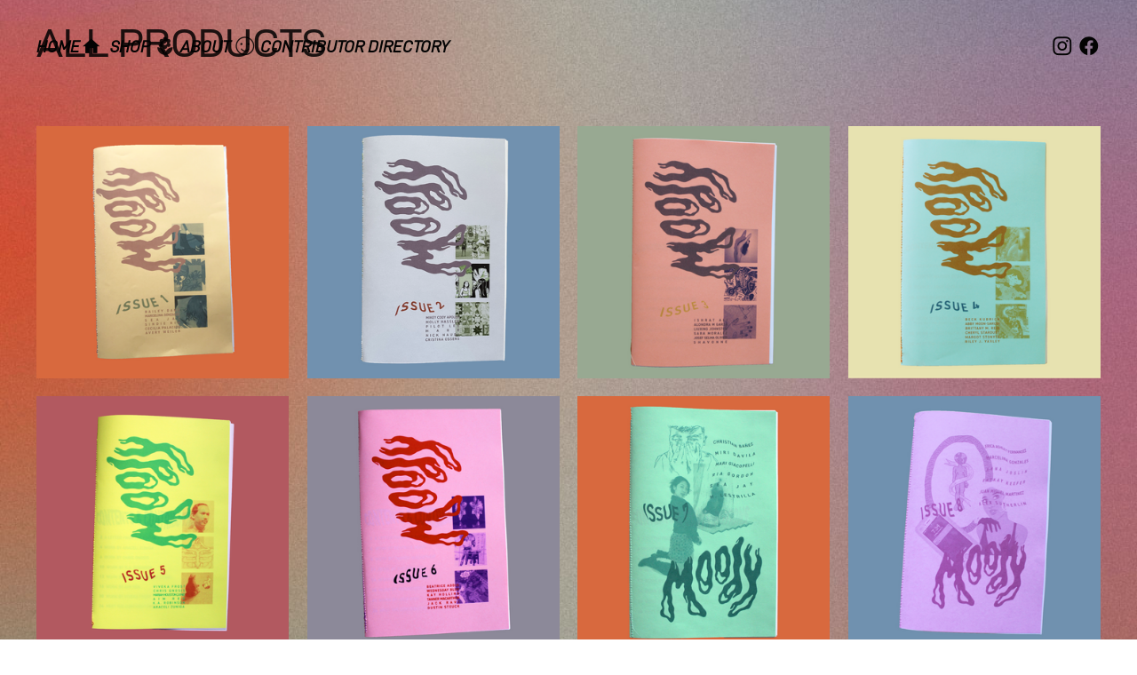

--- FILE ---
content_type: text/html; charset=UTF-8
request_url: https://moodythezine.com/ALL-PRODUCTS
body_size: 25347
content:
<!DOCTYPE html>
<!-- 

        Running on cargo.site

-->
<html lang="en" data-predefined-style="true" data-css-presets="true" data-css-preset data-typography-preset>
	<head>
<script>
				var __cargo_context__ = 'live';
				var __cargo_js_ver__ = 'c=3744406473';
				var __cargo_maint__ = false;
				
				
			</script>
					<meta http-equiv="X-UA-Compatible" content="IE=edge,chrome=1">
		<meta http-equiv="Content-Type" content="text/html; charset=utf-8">
		<meta name="viewport" content="initial-scale=1.0, maximum-scale=1.0, user-scalable=no">
		
			<meta name="robots" content="index,follow">
		<title>ALL PRODUCTS — Moody</title>
		<meta name="description" content="ALL PRODUCTS">
				<meta name="twitter:card" content="summary_large_image">
		<meta name="twitter:title" content="ALL PRODUCTS — Moody">
		<meta name="twitter:description" content="ALL PRODUCTS">
		<meta name="twitter:image" content="https://freight.cargo.site/w/1080/i/8ff5fe1f2b805ef46c6072603ffff21f7b7c1ea5498674a8f1e14d4d359ee4da/gradient.jpg">
		<meta property="og:locale" content="en_US">
		<meta property="og:title" content="ALL PRODUCTS — Moody">
		<meta property="og:description" content="ALL PRODUCTS">
		<meta property="og:url" content="https://moodythezine.com/ALL-PRODUCTS">
		<meta property="og:image" content="https://freight.cargo.site/w/1080/i/8ff5fe1f2b805ef46c6072603ffff21f7b7c1ea5498674a8f1e14d4d359ee4da/gradient.jpg">
		<meta property="og:type" content="website">

		<link rel="preconnect" href="https://static.cargo.site" crossorigin>
		<link rel="preconnect" href="https://freight.cargo.site" crossorigin>
				<link rel="preconnect" href="https://type.cargo.site" crossorigin>

		<!--<link rel="preload" href="https://static.cargo.site/assets/social/IconFont-Regular-0.9.3.woff2" as="font" type="font/woff" crossorigin>-->

		<meta name="google" value="notranslate">

		<link href="https://freight.cargo.site/t/original/i/76088c5271c137697f8a3c95a111a16203361a3a36a0ca2c3e6ca02f29a5a4ce/Moody_Final_cutout.ico" rel="shortcut icon">
		<link href="https://moodythezine.com/rss" rel="alternate" type="application/rss+xml" title="Moody feed">

		<link href="https://moodythezine.com/stylesheet?c=3744406473&1718664289" id="member_stylesheet" rel="stylesheet" type="text/css" />
<style id="">@font-face{font-family:Icons;src:url(https://static.cargo.site/assets/social/IconFont-Regular-0.9.3.woff2);unicode-range:U+E000-E15C,U+F0000,U+FE0E}@font-face{font-family:Icons;src:url(https://static.cargo.site/assets/social/IconFont-Regular-0.9.3.woff2);font-weight:240;unicode-range:U+E000-E15C,U+F0000,U+FE0E}@font-face{font-family:Icons;src:url(https://static.cargo.site/assets/social/IconFont-Regular-0.9.3.woff2);unicode-range:U+E000-E15C,U+F0000,U+FE0E;font-weight:400}@font-face{font-family:Icons;src:url(https://static.cargo.site/assets/social/IconFont-Regular-0.9.3.woff2);unicode-range:U+E000-E15C,U+F0000,U+FE0E;font-weight:600}@font-face{font-family:Icons;src:url(https://static.cargo.site/assets/social/IconFont-Regular-0.9.3.woff2);unicode-range:U+E000-E15C,U+F0000,U+FE0E;font-weight:800}@font-face{font-family:Icons;src:url(https://static.cargo.site/assets/social/IconFont-Regular-0.9.3.woff2);unicode-range:U+E000-E15C,U+F0000,U+FE0E;font-style:italic}@font-face{font-family:Icons;src:url(https://static.cargo.site/assets/social/IconFont-Regular-0.9.3.woff2);unicode-range:U+E000-E15C,U+F0000,U+FE0E;font-weight:200;font-style:italic}@font-face{font-family:Icons;src:url(https://static.cargo.site/assets/social/IconFont-Regular-0.9.3.woff2);unicode-range:U+E000-E15C,U+F0000,U+FE0E;font-weight:400;font-style:italic}@font-face{font-family:Icons;src:url(https://static.cargo.site/assets/social/IconFont-Regular-0.9.3.woff2);unicode-range:U+E000-E15C,U+F0000,U+FE0E;font-weight:600;font-style:italic}@font-face{font-family:Icons;src:url(https://static.cargo.site/assets/social/IconFont-Regular-0.9.3.woff2);unicode-range:U+E000-E15C,U+F0000,U+FE0E;font-weight:800;font-style:italic}body.iconfont-loading,body.iconfont-loading *{color:transparent!important}body{-moz-osx-font-smoothing:grayscale;-webkit-font-smoothing:antialiased;-webkit-text-size-adjust:none}body.no-scroll{overflow:hidden}/*!
 * Content
 */.page{word-wrap:break-word}:focus{outline:0}.pointer-events-none{pointer-events:none}.pointer-events-auto{pointer-events:auto}.pointer-events-none .page_content .audio-player,.pointer-events-none .page_content .shop_product,.pointer-events-none .page_content a,.pointer-events-none .page_content audio,.pointer-events-none .page_content button,.pointer-events-none .page_content details,.pointer-events-none .page_content iframe,.pointer-events-none .page_content img,.pointer-events-none .page_content input,.pointer-events-none .page_content video{pointer-events:auto}.pointer-events-none .page_content *>a,.pointer-events-none .page_content>a{position:relative}s *{text-transform:inherit}#toolset{position:fixed;bottom:10px;right:10px;z-index:8}.mobile #toolset,.template_site_inframe #toolset{display:none}#toolset a{display:block;height:24px;width:24px;margin:0;padding:0;text-decoration:none;background:rgba(0,0,0,.2)}#toolset a:hover{background:rgba(0,0,0,.8)}[data-adminview] #toolset a,[data-adminview] #toolset_admin a{background:rgba(0,0,0,.04);pointer-events:none;cursor:default}#toolset_admin a:active{background:rgba(0,0,0,.7)}#toolset_admin a svg>*{transform:scale(1.1) translate(0,-.5px);transform-origin:50% 50%}#toolset_admin a svg{pointer-events:none;width:100%!important;height:auto!important}#following-container{overflow:auto;-webkit-overflow-scrolling:touch}#following-container iframe{height:100%;width:100%;position:absolute;top:0;left:0;right:0;bottom:0}:root{--following-width:-400px;--following-animation-duration:450ms}@keyframes following-open{0%{transform:translateX(0)}100%{transform:translateX(var(--following-width))}}@keyframes following-open-inverse{0%{transform:translateX(0)}100%{transform:translateX(calc(-1 * var(--following-width)))}}@keyframes following-close{0%{transform:translateX(var(--following-width))}100%{transform:translateX(0)}}@keyframes following-close-inverse{0%{transform:translateX(calc(-1 * var(--following-width)))}100%{transform:translateX(0)}}body.animate-left{animation:following-open var(--following-animation-duration);animation-fill-mode:both;animation-timing-function:cubic-bezier(.24,1,.29,1)}#following-container.animate-left{animation:following-close-inverse var(--following-animation-duration);animation-fill-mode:both;animation-timing-function:cubic-bezier(.24,1,.29,1)}#following-container.animate-left #following-frame{animation:following-close var(--following-animation-duration);animation-fill-mode:both;animation-timing-function:cubic-bezier(.24,1,.29,1)}body.animate-right{animation:following-close var(--following-animation-duration);animation-fill-mode:both;animation-timing-function:cubic-bezier(.24,1,.29,1)}#following-container.animate-right{animation:following-open-inverse var(--following-animation-duration);animation-fill-mode:both;animation-timing-function:cubic-bezier(.24,1,.29,1)}#following-container.animate-right #following-frame{animation:following-open var(--following-animation-duration);animation-fill-mode:both;animation-timing-function:cubic-bezier(.24,1,.29,1)}.slick-slider{position:relative;display:block;-moz-box-sizing:border-box;box-sizing:border-box;-webkit-user-select:none;-moz-user-select:none;-ms-user-select:none;user-select:none;-webkit-touch-callout:none;-khtml-user-select:none;-ms-touch-action:pan-y;touch-action:pan-y;-webkit-tap-highlight-color:transparent}.slick-list{position:relative;display:block;overflow:hidden;margin:0;padding:0}.slick-list:focus{outline:0}.slick-list.dragging{cursor:pointer;cursor:hand}.slick-slider .slick-list,.slick-slider .slick-track{transform:translate3d(0,0,0);will-change:transform}.slick-track{position:relative;top:0;left:0;display:block}.slick-track:after,.slick-track:before{display:table;content:'';width:1px;height:1px;margin-top:-1px;margin-left:-1px}.slick-track:after{clear:both}.slick-loading .slick-track{visibility:hidden}.slick-slide{display:none;float:left;height:100%;min-height:1px}[dir=rtl] .slick-slide{float:right}.content .slick-slide img{display:inline-block}.content .slick-slide img:not(.image-zoom){cursor:pointer}.content .scrub .slick-list,.content .scrub .slick-slide img:not(.image-zoom){cursor:ew-resize}body.slideshow-scrub-dragging *{cursor:ew-resize!important}.content .slick-slide img:not([src]),.content .slick-slide img[src='']{width:100%;height:auto}.slick-slide.slick-loading img{display:none}.slick-slide.dragging img{pointer-events:none}.slick-initialized .slick-slide{display:block}.slick-loading .slick-slide{visibility:hidden}.slick-vertical .slick-slide{display:block;height:auto;border:1px solid transparent}.slick-arrow.slick-hidden{display:none}.slick-arrow{position:absolute;z-index:9;width:0;top:0;height:100%;cursor:pointer;will-change:opacity;-webkit-transition:opacity 333ms cubic-bezier(.4,0,.22,1);transition:opacity 333ms cubic-bezier(.4,0,.22,1)}.slick-arrow.hidden{opacity:0}.slick-arrow svg{position:absolute;width:36px;height:36px;top:0;left:0;right:0;bottom:0;margin:auto;transform:translate(.25px,.25px)}.slick-arrow svg.right-arrow{transform:translate(.25px,.25px) scaleX(-1)}.slick-arrow svg:active{opacity:.75}.slick-arrow svg .arrow-shape{fill:none!important;stroke:#fff;stroke-linecap:square}.slick-arrow svg .arrow-outline{fill:none!important;stroke-width:2.5px;stroke:rgba(0,0,0,.6);stroke-linecap:square}.slick-arrow.slick-next{right:0;text-align:right}.slick-next svg,.wallpaper-navigation .slick-next svg{margin-right:10px}.mobile .slick-next svg{margin-right:10px}.slick-arrow.slick-prev{text-align:left}.slick-prev svg,.wallpaper-navigation .slick-prev svg{margin-left:10px}.mobile .slick-prev svg{margin-left:10px}.loading_animation{display:none;vertical-align:middle;z-index:15;line-height:0;pointer-events:none;border-radius:100%}.loading_animation.hidden{display:none}.loading_animation.pulsing{opacity:0;display:inline-block;animation-delay:.1s;-webkit-animation-delay:.1s;-moz-animation-delay:.1s;animation-duration:12s;animation-iteration-count:infinite;animation:fade-pulse-in .5s ease-in-out;-moz-animation:fade-pulse-in .5s ease-in-out;-webkit-animation:fade-pulse-in .5s ease-in-out;-webkit-animation-fill-mode:forwards;-moz-animation-fill-mode:forwards;animation-fill-mode:forwards}.loading_animation.pulsing.no-delay{animation-delay:0s;-webkit-animation-delay:0s;-moz-animation-delay:0s}.loading_animation div{border-radius:100%}.loading_animation div svg{max-width:100%;height:auto}.loading_animation div,.loading_animation div svg{width:20px;height:20px}.loading_animation.full-width svg{width:100%;height:auto}.loading_animation.full-width.big svg{width:100px;height:100px}.loading_animation div svg>*{fill:#ccc}.loading_animation div{-webkit-animation:spin-loading 12s ease-out;-webkit-animation-iteration-count:infinite;-moz-animation:spin-loading 12s ease-out;-moz-animation-iteration-count:infinite;animation:spin-loading 12s ease-out;animation-iteration-count:infinite}.loading_animation.hidden{display:none}[data-backdrop] .loading_animation{position:absolute;top:15px;left:15px;z-index:99}.loading_animation.position-absolute.middle{top:calc(50% - 10px);left:calc(50% - 10px)}.loading_animation.position-absolute.topleft{top:0;left:0}.loading_animation.position-absolute.middleright{top:calc(50% - 10px);right:1rem}.loading_animation.position-absolute.middleleft{top:calc(50% - 10px);left:1rem}.loading_animation.gray div svg>*{fill:#999}.loading_animation.gray-dark div svg>*{fill:#666}.loading_animation.gray-darker div svg>*{fill:#555}.loading_animation.gray-light div svg>*{fill:#ccc}.loading_animation.white div svg>*{fill:rgba(255,255,255,.85)}.loading_animation.blue div svg>*{fill:#698fff}.loading_animation.inline{display:inline-block;margin-bottom:.5ex}.loading_animation.inline.left{margin-right:.5ex}@-webkit-keyframes fade-pulse-in{0%{opacity:0}50%{opacity:.5}100%{opacity:1}}@-moz-keyframes fade-pulse-in{0%{opacity:0}50%{opacity:.5}100%{opacity:1}}@keyframes fade-pulse-in{0%{opacity:0}50%{opacity:.5}100%{opacity:1}}@-webkit-keyframes pulsate{0%{opacity:1}50%{opacity:0}100%{opacity:1}}@-moz-keyframes pulsate{0%{opacity:1}50%{opacity:0}100%{opacity:1}}@keyframes pulsate{0%{opacity:1}50%{opacity:0}100%{opacity:1}}@-webkit-keyframes spin-loading{0%{transform:rotate(0)}9%{transform:rotate(1050deg)}18%{transform:rotate(-1090deg)}20%{transform:rotate(-1080deg)}23%{transform:rotate(-1080deg)}28%{transform:rotate(-1095deg)}29%{transform:rotate(-1065deg)}34%{transform:rotate(-1080deg)}35%{transform:rotate(-1050deg)}40%{transform:rotate(-1065deg)}41%{transform:rotate(-1035deg)}44%{transform:rotate(-1035deg)}47%{transform:rotate(-2160deg)}50%{transform:rotate(-2160deg)}56%{transform:rotate(45deg)}60%{transform:rotate(45deg)}80%{transform:rotate(6120deg)}100%{transform:rotate(0)}}@keyframes spin-loading{0%{transform:rotate(0)}9%{transform:rotate(1050deg)}18%{transform:rotate(-1090deg)}20%{transform:rotate(-1080deg)}23%{transform:rotate(-1080deg)}28%{transform:rotate(-1095deg)}29%{transform:rotate(-1065deg)}34%{transform:rotate(-1080deg)}35%{transform:rotate(-1050deg)}40%{transform:rotate(-1065deg)}41%{transform:rotate(-1035deg)}44%{transform:rotate(-1035deg)}47%{transform:rotate(-2160deg)}50%{transform:rotate(-2160deg)}56%{transform:rotate(45deg)}60%{transform:rotate(45deg)}80%{transform:rotate(6120deg)}100%{transform:rotate(0)}}[grid-row]{align-items:flex-start;box-sizing:border-box;display:-webkit-box;display:-webkit-flex;display:-ms-flexbox;display:flex;-webkit-flex-wrap:wrap;-ms-flex-wrap:wrap;flex-wrap:wrap}[grid-col]{box-sizing:border-box}[grid-row] [grid-col].empty:after{content:"\0000A0";cursor:text}body.mobile[data-adminview=content-editproject] [grid-row] [grid-col].empty:after{display:none}[grid-col=auto]{-webkit-box-flex:1;-webkit-flex:1;-ms-flex:1;flex:1}[grid-col=x12]{width:100%}[grid-col=x11]{width:50%}[grid-col=x10]{width:33.33%}[grid-col=x9]{width:25%}[grid-col=x8]{width:20%}[grid-col=x7]{width:16.666666667%}[grid-col=x6]{width:14.285714286%}[grid-col=x5]{width:12.5%}[grid-col=x4]{width:11.111111111%}[grid-col=x3]{width:10%}[grid-col=x2]{width:9.090909091%}[grid-col=x1]{width:8.333333333%}[grid-col="1"]{width:8.33333%}[grid-col="2"]{width:16.66667%}[grid-col="3"]{width:25%}[grid-col="4"]{width:33.33333%}[grid-col="5"]{width:41.66667%}[grid-col="6"]{width:50%}[grid-col="7"]{width:58.33333%}[grid-col="8"]{width:66.66667%}[grid-col="9"]{width:75%}[grid-col="10"]{width:83.33333%}[grid-col="11"]{width:91.66667%}[grid-col="12"]{width:100%}body.mobile [grid-responsive] [grid-col]{width:100%;-webkit-box-flex:none;-webkit-flex:none;-ms-flex:none;flex:none}[data-ce-host=true][contenteditable=true] [grid-pad]{pointer-events:none}[data-ce-host=true][contenteditable=true] [grid-pad]>*{pointer-events:auto}[grid-pad="0"]{padding:0}[grid-pad="0.25"]{padding:.125rem}[grid-pad="0.5"]{padding:.25rem}[grid-pad="0.75"]{padding:.375rem}[grid-pad="1"]{padding:.5rem}[grid-pad="1.25"]{padding:.625rem}[grid-pad="1.5"]{padding:.75rem}[grid-pad="1.75"]{padding:.875rem}[grid-pad="2"]{padding:1rem}[grid-pad="2.5"]{padding:1.25rem}[grid-pad="3"]{padding:1.5rem}[grid-pad="3.5"]{padding:1.75rem}[grid-pad="4"]{padding:2rem}[grid-pad="5"]{padding:2.5rem}[grid-pad="6"]{padding:3rem}[grid-pad="7"]{padding:3.5rem}[grid-pad="8"]{padding:4rem}[grid-pad="9"]{padding:4.5rem}[grid-pad="10"]{padding:5rem}[grid-gutter="0"]{margin:0}[grid-gutter="0.5"]{margin:-.25rem}[grid-gutter="1"]{margin:-.5rem}[grid-gutter="1.5"]{margin:-.75rem}[grid-gutter="2"]{margin:-1rem}[grid-gutter="2.5"]{margin:-1.25rem}[grid-gutter="3"]{margin:-1.5rem}[grid-gutter="3.5"]{margin:-1.75rem}[grid-gutter="4"]{margin:-2rem}[grid-gutter="5"]{margin:-2.5rem}[grid-gutter="6"]{margin:-3rem}[grid-gutter="7"]{margin:-3.5rem}[grid-gutter="8"]{margin:-4rem}[grid-gutter="10"]{margin:-5rem}[grid-gutter="12"]{margin:-6rem}[grid-gutter="14"]{margin:-7rem}[grid-gutter="16"]{margin:-8rem}[grid-gutter="18"]{margin:-9rem}[grid-gutter="20"]{margin:-10rem}small{max-width:100%;text-decoration:inherit}img:not([src]),img[src='']{outline:1px solid rgba(177,177,177,.4);outline-offset:-1px;content:url([data-uri])}img.image-zoom{cursor:-webkit-zoom-in;cursor:-moz-zoom-in;cursor:zoom-in}#imprimatur{color:#333;font-size:10px;font-family:-apple-system,BlinkMacSystemFont,"Segoe UI",Roboto,Oxygen,Ubuntu,Cantarell,"Open Sans","Helvetica Neue",sans-serif,"Sans Serif",Icons;/*!System*/position:fixed;opacity:.3;right:-28px;bottom:160px;transform:rotate(270deg);-ms-transform:rotate(270deg);-webkit-transform:rotate(270deg);z-index:8;text-transform:uppercase;color:#999;opacity:.5;padding-bottom:2px;text-decoration:none}.mobile #imprimatur{display:none}bodycopy cargo-link a{font-family:-apple-system,BlinkMacSystemFont,"Segoe UI",Roboto,Oxygen,Ubuntu,Cantarell,"Open Sans","Helvetica Neue",sans-serif,"Sans Serif",Icons;/*!System*/font-size:12px;font-style:normal;font-weight:400;transform:rotate(270deg);text-decoration:none;position:fixed!important;right:-27px;bottom:100px;text-decoration:none;letter-spacing:normal;background:0 0;border:0;border-bottom:0;outline:0}/*! PhotoSwipe Default UI CSS by Dmitry Semenov | photoswipe.com | MIT license */.pswp--has_mouse .pswp__button--arrow--left,.pswp--has_mouse .pswp__button--arrow--right,.pswp__ui{visibility:visible}.pswp--minimal--dark .pswp__top-bar,.pswp__button{background:0 0}.pswp,.pswp__bg,.pswp__container,.pswp__img--placeholder,.pswp__zoom-wrap,.quick-view-navigation{-webkit-backface-visibility:hidden}.pswp__button{cursor:pointer;opacity:1;-webkit-appearance:none;transition:opacity .2s;-webkit-box-shadow:none;box-shadow:none}.pswp__button-close>svg{top:10px;right:10px;margin-left:auto}.pswp--touch .quick-view-navigation{display:none}.pswp__ui{-webkit-font-smoothing:auto;opacity:1;z-index:1550}.quick-view-navigation{will-change:opacity;-webkit-transition:opacity 333ms cubic-bezier(.4,0,.22,1);transition:opacity 333ms cubic-bezier(.4,0,.22,1)}.quick-view-navigation .pswp__group .pswp__button{pointer-events:auto}.pswp__button>svg{position:absolute;width:36px;height:36px}.quick-view-navigation .pswp__group:active svg{opacity:.75}.pswp__button svg .shape-shape{fill:#fff}.pswp__button svg .shape-outline{fill:#000}.pswp__button-prev>svg{top:0;bottom:0;left:10px;margin:auto}.pswp__button-next>svg{top:0;bottom:0;right:10px;margin:auto}.quick-view-navigation .pswp__group .pswp__button-prev{position:absolute;left:0;top:0;width:0;height:100%}.quick-view-navigation .pswp__group .pswp__button-next{position:absolute;right:0;top:0;width:0;height:100%}.quick-view-navigation .close-button,.quick-view-navigation .left-arrow,.quick-view-navigation .right-arrow{transform:translate(.25px,.25px)}.quick-view-navigation .right-arrow{transform:translate(.25px,.25px) scaleX(-1)}.pswp__button svg .shape-outline{fill:transparent!important;stroke:#000;stroke-width:2.5px;stroke-linecap:square}.pswp__button svg .shape-shape{fill:transparent!important;stroke:#fff;stroke-width:1.5px;stroke-linecap:square}.pswp__bg,.pswp__scroll-wrap,.pswp__zoom-wrap{width:100%;position:absolute}.quick-view-navigation .pswp__group .pswp__button-close{margin:0}.pswp__container,.pswp__item,.pswp__zoom-wrap{right:0;bottom:0;top:0;position:absolute;left:0}.pswp__ui--hidden .pswp__button{opacity:.001}.pswp__ui--hidden .pswp__button,.pswp__ui--hidden .pswp__button *{pointer-events:none}.pswp .pswp__ui.pswp__ui--displaynone{display:none}.pswp__element--disabled{display:none!important}/*! PhotoSwipe main CSS by Dmitry Semenov | photoswipe.com | MIT license */.pswp{position:fixed;display:none;height:100%;width:100%;top:0;left:0;right:0;bottom:0;margin:auto;-ms-touch-action:none;touch-action:none;z-index:9999999;-webkit-text-size-adjust:100%;line-height:initial;letter-spacing:initial;outline:0}.pswp img{max-width:none}.pswp--zoom-disabled .pswp__img{cursor:default!important}.pswp--animate_opacity{opacity:.001;will-change:opacity;-webkit-transition:opacity 333ms cubic-bezier(.4,0,.22,1);transition:opacity 333ms cubic-bezier(.4,0,.22,1)}.pswp--open{display:block}.pswp--zoom-allowed .pswp__img{cursor:-webkit-zoom-in;cursor:-moz-zoom-in;cursor:zoom-in}.pswp--zoomed-in .pswp__img{cursor:-webkit-grab;cursor:-moz-grab;cursor:grab}.pswp--dragging .pswp__img{cursor:-webkit-grabbing;cursor:-moz-grabbing;cursor:grabbing}.pswp__bg{left:0;top:0;height:100%;opacity:0;transform:translateZ(0);will-change:opacity}.pswp__scroll-wrap{left:0;top:0;height:100%}.pswp__container,.pswp__zoom-wrap{-ms-touch-action:none;touch-action:none}.pswp__container,.pswp__img{-webkit-user-select:none;-moz-user-select:none;-ms-user-select:none;user-select:none;-webkit-tap-highlight-color:transparent;-webkit-touch-callout:none}.pswp__zoom-wrap{-webkit-transform-origin:left top;-ms-transform-origin:left top;transform-origin:left top;-webkit-transition:-webkit-transform 222ms cubic-bezier(.4,0,.22,1);transition:transform 222ms cubic-bezier(.4,0,.22,1)}.pswp__bg{-webkit-transition:opacity 222ms cubic-bezier(.4,0,.22,1);transition:opacity 222ms cubic-bezier(.4,0,.22,1)}.pswp--animated-in .pswp__bg,.pswp--animated-in .pswp__zoom-wrap{-webkit-transition:none;transition:none}.pswp--hide-overflow .pswp__scroll-wrap,.pswp--hide-overflow.pswp{overflow:hidden}.pswp__img{position:absolute;width:auto;height:auto;top:0;left:0}.pswp__img--placeholder--blank{background:#222}.pswp--ie .pswp__img{width:100%!important;height:auto!important;left:0;top:0}.pswp__ui--idle{opacity:0}.pswp__error-msg{position:absolute;left:0;top:50%;width:100%;text-align:center;font-size:14px;line-height:16px;margin-top:-8px;color:#ccc}.pswp__error-msg a{color:#ccc;text-decoration:underline}.pswp__error-msg{font-family:-apple-system,BlinkMacSystemFont,"Segoe UI",Roboto,Oxygen,Ubuntu,Cantarell,"Open Sans","Helvetica Neue",sans-serif}.quick-view.mouse-down .iframe-item{pointer-events:none!important}.quick-view-caption-positioner{pointer-events:none;width:100%;height:100%}.quick-view-caption-wrapper{margin:auto;position:absolute;bottom:0;left:0;right:0}.quick-view-horizontal-align-left .quick-view-caption-wrapper{margin-left:0}.quick-view-horizontal-align-right .quick-view-caption-wrapper{margin-right:0}[data-quick-view-caption]{transition:.1s opacity ease-in-out;position:absolute;bottom:0;left:0;right:0}.quick-view-horizontal-align-left [data-quick-view-caption]{text-align:left}.quick-view-horizontal-align-right [data-quick-view-caption]{text-align:right}.quick-view-caption{transition:.1s opacity ease-in-out}.quick-view-caption>*{display:inline-block}.quick-view-caption *{pointer-events:auto}.quick-view-caption.hidden{opacity:0}.shop_product .dropdown_wrapper{flex:0 0 100%;position:relative}.shop_product select{appearance:none;-moz-appearance:none;-webkit-appearance:none;outline:0;-webkit-font-smoothing:antialiased;-moz-osx-font-smoothing:grayscale;cursor:pointer;border-radius:0;white-space:nowrap;overflow:hidden!important;text-overflow:ellipsis}.shop_product select.dropdown::-ms-expand{display:none}.shop_product a{cursor:pointer;border-bottom:none;text-decoration:none}.shop_product a.out-of-stock{pointer-events:none}body.audio-player-dragging *{cursor:ew-resize!important}.audio-player{display:inline-flex;flex:1 0 calc(100% - 2px);width:calc(100% - 2px)}.audio-player .button{height:100%;flex:0 0 3.3rem;display:flex}.audio-player .separator{left:3.3rem;height:100%}.audio-player .buffer{width:0%;height:100%;transition:left .3s linear,width .3s linear}.audio-player.seeking .buffer{transition:left 0s,width 0s}.audio-player.seeking{user-select:none;-webkit-user-select:none;cursor:ew-resize}.audio-player.seeking *{user-select:none;-webkit-user-select:none;cursor:ew-resize}.audio-player .bar{overflow:hidden;display:flex;justify-content:space-between;align-content:center;flex-grow:1}.audio-player .progress{width:0%;height:100%;transition:width .3s linear}.audio-player.seeking .progress{transition:width 0s}.audio-player .pause,.audio-player .play{cursor:pointer;height:100%}.audio-player .note-icon{margin:auto 0;order:2;flex:0 1 auto}.audio-player .title{white-space:nowrap;overflow:hidden;text-overflow:ellipsis;pointer-events:none;user-select:none;padding:.5rem 0 .5rem 1rem;margin:auto auto auto 0;flex:0 3 auto;min-width:0;width:100%}.audio-player .total-time{flex:0 1 auto;margin:auto 0}.audio-player .current-time,.audio-player .play-text{flex:0 1 auto;margin:auto 0}.audio-player .stream-anim{user-select:none;margin:auto auto auto 0}.audio-player .stream-anim span{display:inline-block}.audio-player .buffer,.audio-player .current-time,.audio-player .note-svg,.audio-player .play-text,.audio-player .separator,.audio-player .total-time{user-select:none;pointer-events:none}.audio-player .buffer,.audio-player .play-text,.audio-player .progress{position:absolute}.audio-player,.audio-player .bar,.audio-player .button,.audio-player .current-time,.audio-player .note-icon,.audio-player .pause,.audio-player .play,.audio-player .total-time{position:relative}body.mobile .audio-player,body.mobile .audio-player *{-webkit-touch-callout:none}#standalone-admin-frame{border:0;width:400px;position:absolute;right:0;top:0;height:100vh;z-index:99}body[standalone-admin=true] #standalone-admin-frame{transform:translate(0,0)}body[standalone-admin=true] .main_container{width:calc(100% - 400px)}body[standalone-admin=false] #standalone-admin-frame{transform:translate(100%,0)}body[standalone-admin=false] .main_container{width:100%}.toggle_standaloneAdmin{position:fixed;top:0;right:400px;height:40px;width:40px;z-index:999;cursor:pointer;background-color:rgba(0,0,0,.4)}.toggle_standaloneAdmin:active{opacity:.7}body[standalone-admin=false] .toggle_standaloneAdmin{right:0}.toggle_standaloneAdmin *{color:#fff;fill:#fff}.toggle_standaloneAdmin svg{padding:6px;width:100%;height:100%;opacity:.85}body[standalone-admin=false] .toggle_standaloneAdmin #close,body[standalone-admin=true] .toggle_standaloneAdmin #backdropsettings{display:none}.toggle_standaloneAdmin>div{width:100%;height:100%}#admin_toggle_button{position:fixed;top:50%;transform:translate(0,-50%);right:400px;height:36px;width:12px;z-index:999;cursor:pointer;background-color:rgba(0,0,0,.09);padding-left:2px;margin-right:5px}#admin_toggle_button .bar{content:'';background:rgba(0,0,0,.09);position:fixed;width:5px;bottom:0;top:0;z-index:10}#admin_toggle_button:active{background:rgba(0,0,0,.065)}#admin_toggle_button *{color:#fff;fill:#fff}#admin_toggle_button svg{padding:0;width:16px;height:36px;margin-left:1px;opacity:1}#admin_toggle_button svg *{fill:#fff;opacity:1}#admin_toggle_button[data-state=closed] .toggle_admin_close{display:none}#admin_toggle_button[data-state=closed],#admin_toggle_button[data-state=closed] .toggle_admin_open{width:20px;cursor:pointer;margin:0}#admin_toggle_button[data-state=closed] svg{margin-left:2px}#admin_toggle_button[data-state=open] .toggle_admin_open{display:none}select,select *{text-rendering:auto!important}b b{font-weight:inherit}*{-webkit-box-sizing:border-box;-moz-box-sizing:border-box;box-sizing:border-box}customhtml>*{position:relative;z-index:10}body,html{min-height:100vh;margin:0;padding:0}html{touch-action:manipulation;position:relative;background-color:#fff}.main_container{min-height:100vh;width:100%;overflow:hidden}.container{display:-webkit-box;display:-webkit-flex;display:-moz-box;display:-ms-flexbox;display:flex;-webkit-flex-wrap:wrap;-moz-flex-wrap:wrap;-ms-flex-wrap:wrap;flex-wrap:wrap;max-width:100%;width:100%;overflow:visible}.container{align-items:flex-start;-webkit-align-items:flex-start}.page{z-index:2}.page ul li>text-limit{display:block}.content,.content_container,.pinned{-webkit-flex:1 0 auto;-moz-flex:1 0 auto;-ms-flex:1 0 auto;flex:1 0 auto;max-width:100%}.content_container{width:100%}.content_container.full_height{min-height:100vh}.page_background{position:absolute;top:0;left:0;width:100%;height:100%}.page_container{position:relative;overflow:visible;width:100%}.backdrop{position:absolute;top:0;z-index:1;width:100%;height:100%;max-height:100vh}.backdrop>div{position:absolute;top:0;left:0;width:100%;height:100%;-webkit-backface-visibility:hidden;backface-visibility:hidden;transform:translate3d(0,0,0);contain:strict}[data-backdrop].backdrop>div[data-overflowing]{max-height:100vh;position:absolute;top:0;left:0}body.mobile [split-responsive]{display:flex;flex-direction:column}body.mobile [split-responsive] .container{width:100%;order:2}body.mobile [split-responsive] .backdrop{position:relative;height:50vh;width:100%;order:1}body.mobile [split-responsive] [data-auxiliary].backdrop{position:absolute;height:50vh;width:100%;order:1}.page{position:relative;z-index:2}img[data-align=left]{float:left}img[data-align=right]{float:right}[data-rotation]{transform-origin:center center}.content .page_content:not([contenteditable=true]) [data-draggable]{pointer-events:auto!important;backface-visibility:hidden}.preserve-3d{-moz-transform-style:preserve-3d;transform-style:preserve-3d}.content .page_content:not([contenteditable=true]) [data-draggable] iframe{pointer-events:none!important}.dragging-active iframe{pointer-events:none!important}.content .page_content:not([contenteditable=true]) [data-draggable]:active{opacity:1}.content .scroll-transition-fade{transition:transform 1s ease-in-out,opacity .8s ease-in-out}.content .scroll-transition-fade.below-viewport{opacity:0;transform:translateY(40px)}.mobile.full_width .page_container:not([split-layout]) .container_width{width:100%}[data-view=pinned_bottom] .bottom_pin_invisibility{visibility:hidden}.pinned{position:relative;width:100%}.pinned .page_container.accommodate:not(.fixed):not(.overlay){z-index:2}.pinned .page_container.overlay{position:absolute;z-index:4}.pinned .page_container.overlay.fixed{position:fixed}.pinned .page_container.overlay.fixed .page{max-height:100vh;-webkit-overflow-scrolling:touch}.pinned .page_container.overlay.fixed .page.allow-scroll{overflow-y:auto;overflow-x:hidden}.pinned .page_container.overlay.fixed .page.allow-scroll{align-items:flex-start;-webkit-align-items:flex-start}.pinned .page_container .page.allow-scroll::-webkit-scrollbar{width:0;background:0 0;display:none}.pinned.pinned_top .page_container.overlay{left:0;top:0}.pinned.pinned_bottom .page_container.overlay{left:0;bottom:0}div[data-container=set]:empty{margin-top:1px}.thumbnails{position:relative;z-index:1}[thumbnails=grid]{align-items:baseline}[thumbnails=justify] .thumbnail{box-sizing:content-box}[thumbnails][data-padding-zero] .thumbnail{margin-bottom:-1px}[thumbnails=montessori] .thumbnail{pointer-events:auto;position:absolute}[thumbnails] .thumbnail>a{display:block;text-decoration:none}[thumbnails=montessori]{height:0}[thumbnails][data-resizing],[thumbnails][data-resizing] *{cursor:nwse-resize}[thumbnails] .thumbnail .resize-handle{cursor:nwse-resize;width:26px;height:26px;padding:5px;position:absolute;opacity:.75;right:-1px;bottom:-1px;z-index:100}[thumbnails][data-resizing] .resize-handle{display:none}[thumbnails] .thumbnail .resize-handle svg{position:absolute;top:0;left:0}[thumbnails] .thumbnail .resize-handle:hover{opacity:1}[data-can-move].thumbnail .resize-handle svg .resize_path_outline{fill:#fff}[data-can-move].thumbnail .resize-handle svg .resize_path{fill:#000}[thumbnails=montessori] .thumbnail_sizer{height:0;width:100%;position:relative;padding-bottom:100%;pointer-events:none}[thumbnails] .thumbnail img{display:block;min-height:3px;margin-bottom:0}[thumbnails] .thumbnail img:not([src]),img[src=""]{margin:0!important;width:100%;min-height:3px;height:100%!important;position:absolute}[aspect-ratio="1x1"].thumb_image{height:0;padding-bottom:100%;overflow:hidden}[aspect-ratio="4x3"].thumb_image{height:0;padding-bottom:75%;overflow:hidden}[aspect-ratio="16x9"].thumb_image{height:0;padding-bottom:56.25%;overflow:hidden}[thumbnails] .thumb_image{width:100%;position:relative}[thumbnails][thumbnail-vertical-align=top]{align-items:flex-start}[thumbnails][thumbnail-vertical-align=middle]{align-items:center}[thumbnails][thumbnail-vertical-align=bottom]{align-items:baseline}[thumbnails][thumbnail-horizontal-align=left]{justify-content:flex-start}[thumbnails][thumbnail-horizontal-align=middle]{justify-content:center}[thumbnails][thumbnail-horizontal-align=right]{justify-content:flex-end}.thumb_image.default_image>svg{position:absolute;top:0;left:0;bottom:0;right:0;width:100%;height:100%}.thumb_image.default_image{outline:1px solid #ccc;outline-offset:-1px;position:relative}.mobile.full_width [data-view=Thumbnail] .thumbnails_width{width:100%}.content [data-draggable] a:active,.content [data-draggable] img:active{opacity:initial}.content .draggable-dragging{opacity:initial}[data-draggable].draggable_visible{visibility:visible}[data-draggable].draggable_hidden{visibility:hidden}.gallery_card [data-draggable],.marquee [data-draggable]{visibility:inherit}[data-draggable]{visibility:visible;background-color:rgba(0,0,0,.003)}#site_menu_panel_container .image-gallery:not(.initialized){height:0;padding-bottom:100%;min-height:initial}.image-gallery:not(.initialized){min-height:100vh;visibility:hidden;width:100%}.image-gallery .gallery_card img{display:block;width:100%;height:auto}.image-gallery .gallery_card{transform-origin:center}.image-gallery .gallery_card.dragging{opacity:.1;transform:initial!important}.image-gallery:not([image-gallery=slideshow]) .gallery_card iframe:only-child,.image-gallery:not([image-gallery=slideshow]) .gallery_card video:only-child{width:100%;height:100%;top:0;left:0;position:absolute}.image-gallery[image-gallery=slideshow] .gallery_card video[muted][autoplay]:not([controls]),.image-gallery[image-gallery=slideshow] .gallery_card video[muted][data-autoplay]:not([controls]){pointer-events:none}.image-gallery [image-gallery-pad="0"] video:only-child{object-fit:cover;height:calc(100% + 1px)}div.image-gallery>a,div.image-gallery>iframe,div.image-gallery>img,div.image-gallery>video{display:none}[image-gallery-row]{align-items:flex-start;box-sizing:border-box;display:-webkit-box;display:-webkit-flex;display:-ms-flexbox;display:flex;-webkit-flex-wrap:wrap;-ms-flex-wrap:wrap;flex-wrap:wrap}.image-gallery .gallery_card_image{width:100%;position:relative}[data-predefined-style=true] .image-gallery a.gallery_card{display:block;border:none}[image-gallery-col]{box-sizing:border-box}[image-gallery-col=x12]{width:100%}[image-gallery-col=x11]{width:50%}[image-gallery-col=x10]{width:33.33%}[image-gallery-col=x9]{width:25%}[image-gallery-col=x8]{width:20%}[image-gallery-col=x7]{width:16.666666667%}[image-gallery-col=x6]{width:14.285714286%}[image-gallery-col=x5]{width:12.5%}[image-gallery-col=x4]{width:11.111111111%}[image-gallery-col=x3]{width:10%}[image-gallery-col=x2]{width:9.090909091%}[image-gallery-col=x1]{width:8.333333333%}.content .page_content [image-gallery-pad].image-gallery{pointer-events:none}.content .page_content [image-gallery-pad].image-gallery .gallery_card_image>*,.content .page_content [image-gallery-pad].image-gallery .gallery_image_caption{pointer-events:auto}.content .page_content [image-gallery-pad="0"]{padding:0}.content .page_content [image-gallery-pad="0.25"]{padding:.125rem}.content .page_content [image-gallery-pad="0.5"]{padding:.25rem}.content .page_content [image-gallery-pad="0.75"]{padding:.375rem}.content .page_content [image-gallery-pad="1"]{padding:.5rem}.content .page_content [image-gallery-pad="1.25"]{padding:.625rem}.content .page_content [image-gallery-pad="1.5"]{padding:.75rem}.content .page_content [image-gallery-pad="1.75"]{padding:.875rem}.content .page_content [image-gallery-pad="2"]{padding:1rem}.content .page_content [image-gallery-pad="2.5"]{padding:1.25rem}.content .page_content [image-gallery-pad="3"]{padding:1.5rem}.content .page_content [image-gallery-pad="3.5"]{padding:1.75rem}.content .page_content [image-gallery-pad="4"]{padding:2rem}.content .page_content [image-gallery-pad="5"]{padding:2.5rem}.content .page_content [image-gallery-pad="6"]{padding:3rem}.content .page_content [image-gallery-pad="7"]{padding:3.5rem}.content .page_content [image-gallery-pad="8"]{padding:4rem}.content .page_content [image-gallery-pad="9"]{padding:4.5rem}.content .page_content [image-gallery-pad="10"]{padding:5rem}.content .page_content [image-gallery-gutter="0"]{margin:0}.content .page_content [image-gallery-gutter="0.5"]{margin:-.25rem}.content .page_content [image-gallery-gutter="1"]{margin:-.5rem}.content .page_content [image-gallery-gutter="1.5"]{margin:-.75rem}.content .page_content [image-gallery-gutter="2"]{margin:-1rem}.content .page_content [image-gallery-gutter="2.5"]{margin:-1.25rem}.content .page_content [image-gallery-gutter="3"]{margin:-1.5rem}.content .page_content [image-gallery-gutter="3.5"]{margin:-1.75rem}.content .page_content [image-gallery-gutter="4"]{margin:-2rem}.content .page_content [image-gallery-gutter="5"]{margin:-2.5rem}.content .page_content [image-gallery-gutter="6"]{margin:-3rem}.content .page_content [image-gallery-gutter="7"]{margin:-3.5rem}.content .page_content [image-gallery-gutter="8"]{margin:-4rem}.content .page_content [image-gallery-gutter="10"]{margin:-5rem}.content .page_content [image-gallery-gutter="12"]{margin:-6rem}.content .page_content [image-gallery-gutter="14"]{margin:-7rem}.content .page_content [image-gallery-gutter="16"]{margin:-8rem}.content .page_content [image-gallery-gutter="18"]{margin:-9rem}.content .page_content [image-gallery-gutter="20"]{margin:-10rem}[image-gallery=slideshow]:not(.initialized)>*{min-height:1px;opacity:0;min-width:100%}[image-gallery=slideshow][data-constrained-by=height] [image-gallery-vertical-align].slick-track{align-items:flex-start}[image-gallery=slideshow] img.image-zoom:active{opacity:initial}[image-gallery=slideshow].slick-initialized .gallery_card{pointer-events:none}[image-gallery=slideshow].slick-initialized .gallery_card.slick-current{pointer-events:auto}[image-gallery=slideshow] .gallery_card:not(.has_caption){line-height:0}.content .page_content [image-gallery=slideshow].image-gallery>*{pointer-events:auto}.content [image-gallery=slideshow].image-gallery.slick-initialized .gallery_card{overflow:hidden;margin:0;display:flex;flex-flow:row wrap;flex-shrink:0}.content [image-gallery=slideshow].image-gallery.slick-initialized .gallery_card.slick-current{overflow:visible}[image-gallery=slideshow] .gallery_image_caption{opacity:1;transition:opacity .3s;-webkit-transition:opacity .3s;width:100%;margin-left:auto;margin-right:auto;clear:both}[image-gallery-horizontal-align=left] .gallery_image_caption{text-align:left}[image-gallery-horizontal-align=middle] .gallery_image_caption{text-align:center}[image-gallery-horizontal-align=right] .gallery_image_caption{text-align:right}[image-gallery=slideshow][data-slideshow-in-transition] .gallery_image_caption{opacity:0;transition:opacity .3s;-webkit-transition:opacity .3s}[image-gallery=slideshow] .gallery_card_image{width:initial;margin:0;display:inline-block}[image-gallery=slideshow] .gallery_card img{margin:0;display:block}[image-gallery=slideshow][data-exploded]{align-items:flex-start;box-sizing:border-box;display:-webkit-box;display:-webkit-flex;display:-ms-flexbox;display:flex;-webkit-flex-wrap:wrap;-ms-flex-wrap:wrap;flex-wrap:wrap;justify-content:flex-start;align-content:flex-start}[image-gallery=slideshow][data-exploded] .gallery_card{padding:1rem;width:16.666%}[image-gallery=slideshow][data-exploded] .gallery_card_image{height:0;display:block;width:100%}[image-gallery=grid]{align-items:baseline}[image-gallery=grid] .gallery_card.has_caption .gallery_card_image{display:block}[image-gallery=grid] [image-gallery-pad="0"].gallery_card{margin-bottom:-1px}[image-gallery=grid] .gallery_card img{margin:0}[image-gallery=columns] .gallery_card img{margin:0}[image-gallery=justify]{align-items:flex-start}[image-gallery=justify] .gallery_card img{margin:0}[image-gallery=montessori][image-gallery-row]{display:block}[image-gallery=montessori] a.gallery_card,[image-gallery=montessori] div.gallery_card{position:absolute;pointer-events:auto}[image-gallery=montessori][data-can-move] .gallery_card,[image-gallery=montessori][data-can-move] .gallery_card .gallery_card_image,[image-gallery=montessori][data-can-move] .gallery_card .gallery_card_image>*{cursor:move}[image-gallery=montessori]{position:relative;height:0}[image-gallery=freeform] .gallery_card{position:relative}[image-gallery=freeform] [image-gallery-pad="0"].gallery_card{margin-bottom:-1px}[image-gallery-vertical-align]{display:flex;flex-flow:row wrap}[image-gallery-vertical-align].slick-track{display:flex;flex-flow:row nowrap}.image-gallery .slick-list{margin-bottom:-.3px}[image-gallery-vertical-align=top]{align-content:flex-start;align-items:flex-start}[image-gallery-vertical-align=middle]{align-items:center;align-content:center}[image-gallery-vertical-align=bottom]{align-content:flex-end;align-items:flex-end}[image-gallery-horizontal-align=left]{justify-content:flex-start}[image-gallery-horizontal-align=middle]{justify-content:center}[image-gallery-horizontal-align=right]{justify-content:flex-end}.image-gallery[data-resizing],.image-gallery[data-resizing] *{cursor:nwse-resize!important}.image-gallery .gallery_card .resize-handle,.image-gallery .gallery_card .resize-handle *{cursor:nwse-resize!important}.image-gallery .gallery_card .resize-handle{width:26px;height:26px;padding:5px;position:absolute;opacity:.75;right:-1px;bottom:-1px;z-index:10}.image-gallery[data-resizing] .resize-handle{display:none}.image-gallery .gallery_card .resize-handle svg{cursor:nwse-resize!important;position:absolute;top:0;left:0}.image-gallery .gallery_card .resize-handle:hover{opacity:1}[data-can-move].gallery_card .resize-handle svg .resize_path_outline{fill:#fff}[data-can-move].gallery_card .resize-handle svg .resize_path{fill:#000}[image-gallery=montessori] .thumbnail_sizer{height:0;width:100%;position:relative;padding-bottom:100%;pointer-events:none}#site_menu_button{display:block;text-decoration:none;pointer-events:auto;z-index:9;vertical-align:top;cursor:pointer;box-sizing:content-box;font-family:Icons}#site_menu_button.custom_icon{padding:0;line-height:0}#site_menu_button.custom_icon img{width:100%;height:auto}#site_menu_wrapper.disabled #site_menu_button{display:none}#site_menu_wrapper.mobile_only #site_menu_button{display:none}body.mobile #site_menu_wrapper.mobile_only:not(.disabled) #site_menu_button:not(.active){display:block}#site_menu_panel_container[data-type=cargo_menu] #site_menu_panel{display:block;position:fixed;top:0;right:0;bottom:0;left:0;z-index:10;cursor:default}.site_menu{pointer-events:auto;position:absolute;z-index:11;top:0;bottom:0;line-height:0;max-width:400px;min-width:300px;font-size:20px;text-align:left;background:rgba(20,20,20,.95);padding:20px 30px 90px 30px;overflow-y:auto;overflow-x:hidden;display:-webkit-box;display:-webkit-flex;display:-ms-flexbox;display:flex;-webkit-box-orient:vertical;-webkit-box-direction:normal;-webkit-flex-direction:column;-ms-flex-direction:column;flex-direction:column;-webkit-box-pack:start;-webkit-justify-content:flex-start;-ms-flex-pack:start;justify-content:flex-start}body.mobile #site_menu_wrapper .site_menu{-webkit-overflow-scrolling:touch;min-width:auto;max-width:100%;width:100%;padding:20px}#site_menu_wrapper[data-sitemenu-position=bottom-left] #site_menu,#site_menu_wrapper[data-sitemenu-position=top-left] #site_menu{left:0}#site_menu_wrapper[data-sitemenu-position=bottom-right] #site_menu,#site_menu_wrapper[data-sitemenu-position=top-right] #site_menu{right:0}#site_menu_wrapper[data-type=page] .site_menu{right:0;left:0;width:100%;padding:0;margin:0;background:0 0}.site_menu_wrapper.open .site_menu{display:block}.site_menu div{display:block}.site_menu a{text-decoration:none;display:inline-block;color:rgba(255,255,255,.75);max-width:100%;overflow:hidden;white-space:nowrap;text-overflow:ellipsis;line-height:1.4}.site_menu div a.active{color:rgba(255,255,255,.4)}.site_menu div.set-link>a{font-weight:700}.site_menu div.hidden{display:none}.site_menu .close{display:block;position:absolute;top:0;right:10px;font-size:60px;line-height:50px;font-weight:200;color:rgba(255,255,255,.4);cursor:pointer;user-select:none}#site_menu_panel_container .page_container{position:relative;overflow:hidden;background:0 0;z-index:2}#site_menu_panel_container .site_menu_page_wrapper{position:fixed;top:0;left:0;overflow-y:auto;-webkit-overflow-scrolling:touch;height:100%;width:100%;z-index:100}#site_menu_panel_container .site_menu_page_wrapper .backdrop{pointer-events:none}#site_menu_panel_container #site_menu_page_overlay{position:fixed;top:0;right:0;bottom:0;left:0;cursor:default;z-index:1}#shop_button{display:block;text-decoration:none;pointer-events:auto;z-index:9;vertical-align:top;cursor:pointer;box-sizing:content-box;font-family:Icons}#shop_button.custom_icon{padding:0;line-height:0}#shop_button.custom_icon img{width:100%;height:auto}#shop_button.disabled{display:none}.loading[data-loading]{display:none;position:fixed;bottom:8px;left:8px;z-index:100}.new_site_button_wrapper{font-size:1.8rem;font-weight:400;color:rgba(0,0,0,.85);font-family:-apple-system,BlinkMacSystemFont,'Segoe UI',Roboto,Oxygen,Ubuntu,Cantarell,'Open Sans','Helvetica Neue',sans-serif,'Sans Serif',Icons;font-style:normal;line-height:1.4;color:#fff;position:fixed;bottom:0;right:0;z-index:999}body.template_site #toolset{display:none!important}body.mobile .new_site_button{display:none}.new_site_button{display:flex;height:44px;cursor:pointer}.new_site_button .plus{width:44px;height:100%}.new_site_button .plus svg{width:100%;height:100%}.new_site_button .plus svg line{stroke:#000;stroke-width:2px}.new_site_button .plus:after,.new_site_button .plus:before{content:'';width:30px;height:2px}.new_site_button .text{background:#0fce83;display:none;padding:7.5px 15px 7.5px 15px;height:100%;font-size:20px;color:#222}.new_site_button:active{opacity:.8}.new_site_button.show_full .text{display:block}.new_site_button.show_full .plus{display:none}html:not(.admin-wrapper) .template_site #confirm_modal [data-progress] .progress-indicator:after{content:'Generating Site...';padding:7.5px 15px;right:-200px;color:#000}bodycopy svg.marker-overlay,bodycopy svg.marker-overlay *{transform-origin:0 0;-webkit-transform-origin:0 0;box-sizing:initial}bodycopy svg#svgroot{box-sizing:initial}bodycopy svg.marker-overlay{padding:inherit;position:absolute;left:0;top:0;width:100%;height:100%;min-height:1px;overflow:visible;pointer-events:none;z-index:999}bodycopy svg.marker-overlay *{pointer-events:initial}bodycopy svg.marker-overlay text{letter-spacing:initial}bodycopy svg.marker-overlay a{cursor:pointer}.marquee:not(.torn-down){overflow:hidden;width:100%;position:relative;padding-bottom:.25em;padding-top:.25em;margin-bottom:-.25em;margin-top:-.25em;contain:layout}.marquee .marquee_contents{will-change:transform;display:flex;flex-direction:column}.marquee[behavior][direction].torn-down{white-space:normal}.marquee[behavior=bounce] .marquee_contents{display:block;float:left;clear:both}.marquee[behavior=bounce] .marquee_inner{display:block}.marquee[behavior=bounce][direction=vertical] .marquee_contents{width:100%}.marquee[behavior=bounce][direction=diagonal] .marquee_inner:last-child,.marquee[behavior=bounce][direction=vertical] .marquee_inner:last-child{position:relative;visibility:hidden}.marquee[behavior=bounce][direction=horizontal],.marquee[behavior=scroll][direction=horizontal]{white-space:pre}.marquee[behavior=scroll][direction=horizontal] .marquee_contents{display:inline-flex;white-space:nowrap;min-width:100%}.marquee[behavior=scroll][direction=horizontal] .marquee_inner{min-width:100%}.marquee[behavior=scroll] .marquee_inner:first-child{will-change:transform;position:absolute;width:100%;top:0;left:0}.cycle{display:none}</style>
<script type="text/json" data-set="defaults" >{"current_offset":0,"current_page":1,"cargo_url":"moodythezine","is_domain":true,"is_mobile":false,"is_tablet":false,"is_phone":false,"api_path":"https:\/\/moodythezine.com\/_api","is_editor":false,"is_template":false,"is_direct_link":true,"direct_link_pid":16453166}</script>
<script type="text/json" data-set="DisplayOptions" >{"user_id":937184,"pagination_count":24,"title_in_project":true,"disable_project_scroll":false,"learning_cargo_seen":true,"resource_url":null,"use_sets":null,"sets_are_clickable":null,"set_links_position":null,"sticky_pages":null,"total_projects":0,"slideshow_responsive":false,"slideshow_thumbnails_header":true,"layout_options":{"content_position":"left_cover","content_width":"100","content_margin":"5","main_margin":"4","text_alignment":"text_left","vertical_position":"vertical_top","bgcolor":"transparent","WebFontConfig":{"cargo":{"families":{"Neue Haas Grotesk":{"variants":["n4","i4","n5","i5","n7","i7"]},"D-DIN":{"variants":["n4","i4","n7"]},"D-DIN Expanded":{"variants":["n4","i4","n7"]}}},"system":{"families":{"-apple-system":{"variants":["n4"]}}}},"links_orientation":"links_horizontal","viewport_size":"phone","mobile_zoom":"22","mobile_view":"desktop","mobile_padding":"-6","mobile_formatting":false,"width_unit":"rem","text_width":"66","is_feed":true,"limit_vertical_images":false,"image_zoom":true,"mobile_images_full_width":true,"responsive_columns":"1","responsive_thumbnails_padding":"0.7","enable_sitemenu":false,"sitemenu_mobileonly":false,"menu_position":"top-left","sitemenu_option":"cargo_menu","responsive_row_height":"75","advanced_padding_enabled":false,"main_margin_top":"4","main_margin_right":"4","main_margin_bottom":"4","main_margin_left":"4","mobile_pages_full_width":true,"scroll_transition":true,"image_full_zoom":false,"quick_view_height":"100","quick_view_width":"100","quick_view_alignment":"quick_view_center_center","advanced_quick_view_padding_enabled":false,"quick_view_padding":"2.5","quick_view_padding_top":"2.5","quick_view_padding_bottom":"2.5","quick_view_padding_left":"2.5","quick_view_padding_right":"2.5","quick_content_alignment":"quick_content_center_center","close_quick_view_on_scroll":true,"show_quick_view_ui":true,"quick_view_bgcolor":"rgba(0, 0, 0, 0.8)","quick_view_caption":false},"element_sort":{"no-group":[{"name":"Navigation","isActive":true},{"name":"Header Text","isActive":true},{"name":"Content","isActive":true},{"name":"Header Image","isActive":false}]},"site_menu_options":{"display_type":"cargo_menu","enable":false,"mobile_only":false,"position":"top-right","single_page_id":null,"icon":"\ue130","show_homepage":true,"single_page_url":"Menu","custom_icon":false},"ecommerce_options":{"enable_ecommerce_button":false,"shop_button_position":"top-right","shop_icon":"\ue137","custom_icon":false,"shop_icon_text":"Cart &lt;(#)&gt;","icon":"","enable_geofencing":false,"enabled_countries":["AF","AX","AL","DZ","AS","AD","AO","AI","AQ","AG","AR","AM","AW","AU","AT","AZ","BS","BH","BD","BB","BY","BE","BZ","BJ","BM","BT","BO","BQ","BA","BW","BV","BR","IO","BN","BG","BF","BI","KH","CM","CA","CV","KY","CF","TD","CL","CN","CX","CC","CO","KM","CG","CD","CK","CR","CI","HR","CU","CW","CY","CZ","DK","DJ","DM","DO","EC","EG","SV","GQ","ER","EE","ET","FK","FO","FJ","FI","FR","GF","PF","TF","GA","GM","GE","DE","GH","GI","GR","GL","GD","GP","GU","GT","GG","GN","GW","GY","HT","HM","VA","HN","HK","HU","IS","IN","ID","IR","IQ","IE","IM","IL","IT","JM","JP","JE","JO","KZ","KE","KI","KP","KR","KW","KG","LA","LV","LB","LS","LR","LY","LI","LT","LU","MO","MK","MG","MW","MY","MV","ML","MT","MH","MQ","MR","MU","YT","MX","FM","MD","MC","MN","ME","MS","MA","MZ","MM","NA","NR","NP","NL","NC","NZ","NI","NE","NG","NU","NF","MP","NO","OM","PK","PW","PS","PA","PG","PY","PE","PH","PN","PL","PT","PR","QA","RE","RO","RU","RW","BL","SH","KN","LC","MF","PM","VC","WS","SM","ST","SA","SN","RS","SC","SL","SG","SX","SK","SI","SB","SO","ZA","GS","SS","ES","LK","SD","SR","SJ","SZ","SE","CH","SY","TW","TJ","TZ","TH","TL","TG","TK","TO","TT","TN","TR","TM","TC","TV","UG","UA","AE","GB","US","UM","UY","UZ","VU","VE","VN","VG","VI","WF","EH","YE","ZM","ZW"]}}</script>
<script type="text/json" data-set="Site" >{"id":"937184","direct_link":"https:\/\/moodythezine.com","display_url":"moodythezine.com","site_url":"moodythezine","account_shop_id":6058,"has_ecommerce":false,"has_shop":false,"ecommerce_key_public":null,"cargo_spark_button":false,"following_url":null,"website_title":"Moody","meta_tags":"","meta_description":"","meta_head":"<meta name=\"google\" value=\"notranslate\">","homepage_id":false,"css_url":"https:\/\/moodythezine.com\/stylesheet","rss_url":"https:\/\/moodythezine.com\/rss","js_url":"\/_jsapps\/design\/design.js","favicon_url":"https:\/\/freight.cargo.site\/t\/original\/i\/76088c5271c137697f8a3c95a111a16203361a3a36a0ca2c3e6ca02f29a5a4ce\/Moody_Final_cutout.ico","home_url":"https:\/\/cargo.site","auth_url":"https:\/\/cargo.site","profile_url":null,"profile_width":0,"profile_height":0,"social_image_url":null,"social_width":0,"social_height":0,"social_description":"Cargo","social_has_image":false,"social_has_description":false,"site_menu_icon":null,"site_menu_has_image":false,"custom_html":"<customhtml><!-- Global site tag (gtag.js) - Google Analytics -->\n<script async src=\"https:\/\/www.googletagmanager.com\/gtag\/js?id=UA-187625602-1\"><\/script>\n<script>\n  window.dataLayer = window.dataLayer || [];\n  function gtag(){dataLayer.push(arguments);}\n  gtag('js', new Date());\n\n  gtag('config', 'UA-187625602-1');\n<\/script><\/customhtml>","filter":null,"is_editor":false,"use_hi_res":false,"hiq":null,"progenitor_site":"hypernorth","files":{"butterfly-collective-zine.pdf":"https:\/\/files.cargocollective.com\/c937184\/butterfly-collective-zine.pdf?1678804826","butterfly-collective-zine-FINAL.png":"https:\/\/files.cargocollective.com\/c937184\/butterfly-collective-zine-FINAL.png?1678804712","Screen-Shot-2021-03-18-at-11.26.41-AM.png":"https:\/\/files.cargocollective.com\/c937184\/Screen-Shot-2021-03-18-at-11.26.41-AM.png?1616084857","moody.mp4":"https:\/\/files.cargocollective.com\/c937184\/moody.mp4?1605998682"},"resource_url":"moodythezine.com\/_api\/v0\/site\/937184"}</script>
<script type="text/json" data-set="ScaffoldingData" >{"id":0,"title":"Moody","project_url":0,"set_id":0,"is_homepage":false,"pin":false,"is_set":true,"in_nav":false,"stack":false,"sort":0,"index":0,"page_count":7,"pin_position":null,"thumbnail_options":null,"pages":[{"id":29292464,"title":"CONTRIBUTORS","project_url":"CONTRIBUTORS","set_id":0,"is_homepage":false,"pin":false,"is_set":true,"in_nav":false,"stack":false,"sort":0,"index":0,"page_count":0,"pin_position":null,"thumbnail_options":null,"pages":[]},{"id":16443806,"site_id":937184,"project_url":"Header-2","direct_link":"https:\/\/moodythezine.com\/Header-2","type":"page","title":"Header","title_no_html":"Header","tags":"","display":false,"pin":true,"pin_options":{"position":"top","overlay":true,"fixed":true},"in_nav":false,"is_homepage":false,"backdrop_enabled":false,"is_set":false,"stack":false,"excerpt":"HOME\ue124\ufe0e\u00a0 SHOP\u00a0\ue121\ufe0e\u00a0ABOUT \ue074\ufe0e\u00a0CONTRIBUTOR DIRECTORY \ue025\ufe0e\u00a0\ue003\ufe0e","content":"<div grid-row=\"\" grid-pad=\"2\" grid-gutter=\"4\" class=\"\"><div grid-col=\"9\" grid-pad=\"2\" class=\"\"><i><b><a href=\"#\" rel=\"home_page\">HOME\ue124\ufe0e<\/a><a href=\"https:\/\/moodythezine.square.site\/\" target=\"_blank\">&nbsp; SHOP<\/a>&nbsp;\ue121\ufe0e&nbsp;<a href=\"ABOUT-1\" rel=\"history\">ABOUT<\/a> <\/b><\/i><i><b><\/b><\/i>\ue074\ufe0e&nbsp;<i><b><a href=\"CONTRIBUTOR-DIRECTORY\" rel=\"history\">CONTRIBUTOR DIRECTORY<\/a> <\/b><\/i><small><\/small><\/div><div grid-col=\"3\" grid-pad=\"2\" class=\"\"><div style=\"text-align: right\"><a href=\"http:\/\/instagram.com\/moodythezine\" target=\"_blank\" class=\"icon-link\">\ue025\ufe0e<\/a>&nbsp;<a href=\"http:\/\/facebook.com\/moodythezine\" target=\"_blank\" class=\"icon-link\">\ue003\ufe0e<\/a><\/div><\/div><\/div>","content_no_html":"HOME\ue124\ufe0e&nbsp; SHOP&nbsp;\ue121\ufe0e&nbsp;ABOUT \ue074\ufe0e&nbsp;CONTRIBUTOR DIRECTORY \ue025\ufe0e&nbsp;\ue003\ufe0e","content_partial_html":"<i><b><a href=\"#\" rel=\"home_page\">HOME\ue124\ufe0e<\/a><a href=\"https:\/\/moodythezine.square.site\/\" target=\"_blank\">&nbsp; SHOP<\/a>&nbsp;\ue121\ufe0e&nbsp;<a href=\"ABOUT-1\" rel=\"history\">ABOUT<\/a> <\/b><\/i><i><b><\/b><\/i>\ue074\ufe0e&nbsp;<i><b><a href=\"CONTRIBUTOR-DIRECTORY\" rel=\"history\">CONTRIBUTOR DIRECTORY<\/a> <\/b><\/i><a href=\"http:\/\/instagram.com\/moodythezine\" target=\"_blank\" class=\"icon-link\">\ue025\ufe0e<\/a>&nbsp;<a href=\"http:\/\/facebook.com\/moodythezine\" target=\"_blank\" class=\"icon-link\">\ue003\ufe0e<\/a>","thumb":"120446527","thumb_meta":{"thumbnail_crop":{"percentWidth":"100","marginLeft":0,"marginTop":-25.2045,"imageModel":{"id":120446527,"project_id":16443806,"image_ref":"{image 6}","name":"issue5covere.png","hash":"0aa580cc62bbc17b78cbaa9d6ee777ed9a9486ce37168d61627e7a06beadea11","width":2323,"height":3494,"sort":0,"exclude_from_backdrop":false,"date_added":"1620160957"},"stored":{"ratio":150.40895393887,"crop_ratio":"1x1"},"cropManuallySet":true}},"thumb_is_visible":false,"sort":26,"index":0,"set_id":0,"page_options":{"using_local_css":false,"local_css":"[local-style=\"16443806\"] .container_width {\n}\n\n[local-style=\"16443806\"] body {\n\tbackground-color: initial \/*!variable_defaults*\/;\n}\n\n[local-style=\"16443806\"] .backdrop {\n}\n\n[local-style=\"16443806\"] .page {\n}\n\n[local-style=\"16443806\"] .page_background {\n\tbackground-color: initial \/*!page_container_bgcolor*\/;\n}\n\n[local-style=\"16443806\"] .content_padding {\n}\n\n[data-predefined-style=\"true\"] [local-style=\"16443806\"] bodycopy {\n}\n\n[data-predefined-style=\"true\"] [local-style=\"16443806\"] bodycopy a {\n}\n\n[data-predefined-style=\"true\"] [local-style=\"16443806\"] bodycopy a:hover {\n}\n\n[data-predefined-style=\"true\"] [local-style=\"16443806\"] h1 {\n}\n\n[data-predefined-style=\"true\"] [local-style=\"16443806\"] h1 a {\n}\n\n[data-predefined-style=\"true\"] [local-style=\"16443806\"] h1 a:hover {\n}\n\n[data-predefined-style=\"true\"] [local-style=\"16443806\"] h2 {\n}\n\n[data-predefined-style=\"true\"] [local-style=\"16443806\"] h2 a {\n}\n\n[data-predefined-style=\"true\"] [local-style=\"16443806\"] h2 a:hover {\n}\n\n[data-predefined-style=\"true\"] [local-style=\"16443806\"] small {\n}\n\n[data-predefined-style=\"true\"] [local-style=\"16443806\"] small a {\n}\n\n[data-predefined-style=\"true\"] [local-style=\"16443806\"] small a:hover {\n}","local_layout_options":{"split_layout":false,"split_responsive":false,"full_height":false,"advanced_padding_enabled":false,"page_container_bgcolor":"","show_local_thumbs":false,"page_bgcolor":""},"pin_options":{"position":"top","overlay":true,"fixed":true}},"set_open":false,"images":[{"id":120446526,"project_id":16443806,"image_ref":"{image 3}","name":"issue3cover.png","hash":"8cfa7f539a88de88510d8f812fe867d3c026b32b1817be3683c9959c034bc05d","width":2450,"height":3826,"sort":0,"exclude_from_backdrop":false,"date_added":"1614810707"},{"id":120446527,"project_id":16443806,"image_ref":"{image 6}","name":"issue5covere.png","hash":"0aa580cc62bbc17b78cbaa9d6ee777ed9a9486ce37168d61627e7a06beadea11","width":2323,"height":3494,"sort":0,"exclude_from_backdrop":false,"date_added":"1620160957"},{"id":120446528,"project_id":16443806,"image_ref":"{image 2}","name":"moodycoverreveal.png","hash":"df13ea1fdcf18da3a0a8ecb9fe318c8f167e13894b21f9c215041cb81bd3ece0","width":2171,"height":3220,"sort":0,"exclude_from_backdrop":false,"date_added":"1614810485"},{"id":120446529,"project_id":16443806,"image_ref":"{image 5}","name":"issue6cover.png","hash":"d4324cc40a02daa9416749c15fff8ce518c3676ce4ca3227d2265a9d730a8ea4","width":2418,"height":3624,"sort":0,"exclude_from_backdrop":false,"date_added":"1627587319"},{"id":120446530,"project_id":16443806,"image_ref":"{image 1}","name":"issue3.5.png","hash":"3edad955363814958a52de5a1aff002ed7cd6e04f94aa44cb99ac14ae0d1c82f","width":2664,"height":2354,"sort":0,"exclude_from_backdrop":false,"date_added":"1618408899"},{"id":120446531,"project_id":16443806,"image_ref":"{image 7}","name":"issue7cover.png","hash":"70110440277a146548c46b25730f5b3cf09167acbce252f3a0a739463430fe11","width":2226,"height":3458,"sort":0,"exclude_from_backdrop":false,"date_added":"1625150705"},{"id":120446532,"project_id":16443806,"image_ref":"{image 4}","name":"issue4cover.png","hash":"c3744082013228b02e046e11a5379b34ed448d3a3b0127b277dccc666e4fa75a","width":2467,"height":3822,"sort":0,"exclude_from_backdrop":false,"date_added":"1618340967"},{"id":120446533,"project_id":16443806,"image_ref":"{image 8}","name":"issue2.png","hash":"f4227571db860807e5f77ec85aca7ec9e88c37bc41732e9fd2baa802cbd2753e","width":2146,"height":3309,"sort":0,"exclude_from_backdrop":false,"date_added":"1614810560"},{"id":120446534,"project_id":16443806,"image_ref":"{image 9}","name":"moodyissue8cover.png","hash":"f87cbcc2198bb0b98d83279b117d735471fb9a0fe43a724ca43d6e594e09f9d9","width":2082,"height":3026,"sort":0,"exclude_from_backdrop":false,"date_added":"1628176230"},{"id":120446535,"project_id":16443806,"image_ref":"{image 10}","name":"issue9cover.png","hash":"5c9b4785787c347e42fbb47b5f800a312283b3f3ab23dd73481a24221a0bf657","width":2226,"height":3298,"sort":0,"exclude_from_backdrop":false,"date_added":"1630440957"},{"id":120446536,"project_id":16443806,"image_ref":"{image 12}","name":"issue3.5.png","hash":"3edad955363814958a52de5a1aff002ed7cd6e04f94aa44cb99ac14ae0d1c82f","width":2664,"height":2354,"sort":0,"exclude_from_backdrop":false,"date_added":"1618408899"},{"id":120446537,"project_id":16443806,"image_ref":"{image 17}","name":"issue5covere.png","hash":"0aa580cc62bbc17b78cbaa9d6ee777ed9a9486ce37168d61627e7a06beadea11","width":2323,"height":3494,"sort":0,"exclude_from_backdrop":false,"date_added":"1620160957"},{"id":120446538,"project_id":16443806,"image_ref":"{image 15}","name":"issue4cover.png","hash":"c3744082013228b02e046e11a5379b34ed448d3a3b0127b277dccc666e4fa75a","width":2467,"height":3822,"sort":0,"exclude_from_backdrop":false,"date_added":"1618340967"},{"id":120446539,"project_id":16443806,"image_ref":"{image 11}","name":"issue10cover.png","hash":"636abcb813d121724799f8a268a050bb2798993f8d6ccbdbbcd133b5da5e92a8","width":2142,"height":3300,"sort":0,"exclude_from_backdrop":false,"date_added":"1633112912"},{"id":120446540,"project_id":16443806,"image_ref":"{image 16}","name":"issue6cover.png","hash":"d4324cc40a02daa9416749c15fff8ce518c3676ce4ca3227d2265a9d730a8ea4","width":2418,"height":3624,"sort":0,"exclude_from_backdrop":false,"date_added":"1627587319"},{"id":120446541,"project_id":16443806,"image_ref":"{image 13}","name":"moodycoverreveal.png","hash":"df13ea1fdcf18da3a0a8ecb9fe318c8f167e13894b21f9c215041cb81bd3ece0","width":2171,"height":3220,"sort":0,"exclude_from_backdrop":false,"date_added":"1614810485"},{"id":120446542,"project_id":16443806,"image_ref":"{image 14}","name":"issue3cover.png","hash":"8cfa7f539a88de88510d8f812fe867d3c026b32b1817be3683c9959c034bc05d","width":2450,"height":3826,"sort":0,"exclude_from_backdrop":false,"date_added":"1614810707"},{"id":120446543,"project_id":16443806,"image_ref":"{image 19}","name":"issue2.png","hash":"f4227571db860807e5f77ec85aca7ec9e88c37bc41732e9fd2baa802cbd2753e","width":2146,"height":3309,"sort":0,"exclude_from_backdrop":false,"date_added":"1614810560"},{"id":120446544,"project_id":16443806,"image_ref":"{image 21}","name":"issue9cover.png","hash":"5c9b4785787c347e42fbb47b5f800a312283b3f3ab23dd73481a24221a0bf657","width":2226,"height":3298,"sort":0,"exclude_from_backdrop":false,"date_added":"1630440957"},{"id":120446545,"project_id":16443806,"image_ref":"{image 20}","name":"moodyissue8cover.png","hash":"f87cbcc2198bb0b98d83279b117d735471fb9a0fe43a724ca43d6e594e09f9d9","width":2082,"height":3026,"sort":0,"exclude_from_backdrop":false,"date_added":"1628176230"},{"id":120446546,"project_id":16443806,"image_ref":"{image 23}","name":"issue10cover.png","hash":"636abcb813d121724799f8a268a050bb2798993f8d6ccbdbbcd133b5da5e92a8","width":2142,"height":3300,"sort":0,"exclude_from_backdrop":false,"date_added":"1633112912"},{"id":120446547,"project_id":16443806,"image_ref":"{image 18}","name":"issue7cover.png","hash":"70110440277a146548c46b25730f5b3cf09167acbce252f3a0a739463430fe11","width":2226,"height":3458,"sort":0,"exclude_from_backdrop":false,"date_added":"1625150705"},{"id":120446548,"project_id":16443806,"image_ref":"{image 22}","name":"issue10cover.png","hash":"636abcb813d121724799f8a268a050bb2798993f8d6ccbdbbcd133b5da5e92a8","width":2142,"height":3300,"sort":0,"exclude_from_backdrop":false,"date_added":"1633112912"}],"backdrop":null},{"id":16453157,"title":"ORDER PAGES","project_url":"ORDER-PAGES","set_id":0,"is_homepage":false,"pin":false,"is_set":true,"in_nav":false,"stack":false,"sort":47,"index":6,"page_count":1,"pin_position":null,"thumbnail_options":null,"pages":[{"id":16453158,"title":"ZINES","project_url":"ZINES","set_id":16453157,"is_homepage":false,"pin":false,"is_set":true,"in_nav":true,"stack":false,"sort":49,"index":0,"page_count":0,"pin_position":null,"thumbnail_options":null,"pages":[{"id":16453166,"site_id":937184,"project_url":"ALL-PRODUCTS","direct_link":"https:\/\/moodythezine.com\/ALL-PRODUCTS","type":"page","title":"ALL PRODUCTS","title_no_html":"ALL PRODUCTS","tags":"","display":false,"pin":false,"pin_options":{"position":"top","overlay":true,"accommodate":false,"fixed":true,"exclude_mobile":true},"in_nav":false,"is_homepage":false,"backdrop_enabled":true,"is_set":false,"stack":false,"excerpt":"ALL PRODUCTS","content":"<h2>ALL PRODUCTS<\/h2><br><br>\n<br><div class=\"image-gallery\" data-gallery=\"%7B%22mode_id%22%3A1%2C%22gallery_instance_id%22%3A2%2C%22name%22%3A%22Grid%22%2C%22path%22%3A%22grid%22%2C%22data%22%3A%7B%22column_size%22%3A9%2C%22columns%22%3A4%2C%22image_padding%22%3A2%2C%22responsive%22%3Atrue%2C%22mobile_data%22%3A%7B%22columns%22%3A2%2C%22column_size%22%3A11%2C%22image_padding%22%3A1%2C%22separate_mobile_view%22%3Afalse%7D%2C%22meta_data%22%3A%7B%7D%2C%22captions%22%3Atrue%7D%7D\">\n<a rel=\"history\" href=\"MOODY-ISSUE-1-1\" class=\"image-link\"><img width=\"4500\" height=\"4500\" width_o=\"4500\" height_o=\"4500\" data-src=\"https:\/\/freight.cargo.site\/t\/original\/i\/5cae5ab6847e6a85b79be4e36a3d02d8b64a15dfedf073398db256d283c2aa4d\/issue1cover-01.png\" data-mid=\"93699897\" border=\"0\" \/><\/a>\n<a rel=\"history\" href=\"MOODY-ISSUE-2\" class=\"image-link\"><img width=\"2400\" height=\"2400\" width_o=\"2400\" height_o=\"2400\" data-src=\"https:\/\/freight.cargo.site\/t\/original\/i\/587b25359df37e8cd3f16620fdf10ab6b652f369e71bad95af5ec83f644eca4d\/issue2-01.png\" data-mid=\"97142000\" border=\"0\" \/><\/a>\n<a rel=\"history\" href=\"MOODY-ISSUE-3\" class=\"image-link\"><img width=\"2400\" height=\"2400\" width_o=\"2400\" height_o=\"2400\" data-src=\"https:\/\/freight.cargo.site\/t\/original\/i\/9c4188d92ae0382a56783288ce4f5c86edc97c2670137c052a46eb8129bf58c2\/issue3cover-01.png\" data-mid=\"100654857\" border=\"0\" \/><\/a>\n<a rel=\"history\" href=\"MOODY-ISSUE-4\" class=\"image-link\"><img width=\"2400\" height=\"2400\" width_o=\"2400\" height_o=\"2400\" data-src=\"https:\/\/freight.cargo.site\/t\/original\/i\/0f20b5c86426f2e56aaf7d205eeeee8e6d0ae24937135edb6a62307b87de4fda\/moodyissue4cover-01.png\" data-mid=\"103996274\" border=\"0\" \/><\/a>\n<a rel=\"history\" href=\"MOODY-ISSUE-5\" class=\"image-link\"><img width=\"2400\" height=\"2400\" width_o=\"2400\" height_o=\"2400\" data-src=\"https:\/\/freight.cargo.site\/t\/original\/i\/2cfa21ac1310126c6464cc6657adbfd7643d873c0747010d3d70c49837164843\/issue5cover-01.png\" data-mid=\"107278990\" border=\"0\" \/><\/a>\n<a rel=\"history\" href=\"MOODY-ISSUE-6-1\" class=\"image-link\"><img width=\"2400\" height=\"2400\" width_o=\"2400\" height_o=\"2400\" data-src=\"https:\/\/freight.cargo.site\/t\/original\/i\/7e0e1f02c8af0dfb4d5547518cf18838a1c15420096ca8a95c9b99b4bfc052ca\/issue6cover-01.png\" data-mid=\"110017939\" border=\"0\" \/><\/a>\n<a rel=\"history\" href=\"MOODY-ISSUE-7-1\" class=\"image-link\"><img width=\"1080\" height=\"1080\" width_o=\"1080\" height_o=\"1080\" data-src=\"https:\/\/freight.cargo.site\/t\/original\/i\/e4f1bfa787a8f089be4765a100557fadf388421048224a25cb70673f2f95f199\/issue7-01.png\" data-mid=\"112724922\" border=\"0\" \/><\/a>\n<a rel=\"history\" href=\"MOODY-ISSUE-8-1\" class=\"image-link\"><img width=\"2400\" height=\"2400\" width_o=\"2400\" height_o=\"2400\" data-src=\"https:\/\/freight.cargo.site\/t\/original\/i\/7c37bb516a1857c43f6dd297c08e5884794c4e1489f11fd9680990169a781f11\/issue8cover-01.png\" data-mid=\"117696151\" border=\"0\" \/><\/a>\n<a rel=\"history\" href=\"MOODY-ISSUE-9-1\" class=\"image-link\"><img width=\"4500\" height=\"4500\" width_o=\"4500\" height_o=\"4500\" data-src=\"https:\/\/freight.cargo.site\/t\/original\/i\/fc5841688461926c6469873478dd5e763ba5bf91e5af5c06fe355c1dab27cbfd\/issue9cover-01.png\" data-mid=\"117696202\" border=\"0\" \/><\/a>\n<a rel=\"history\" href=\"MOODY-ISSUE-10-1\" class=\"image-link\"><img width=\"2400\" height=\"2400\" width_o=\"2400\" height_o=\"2400\" data-src=\"https:\/\/freight.cargo.site\/t\/original\/i\/7dbcabd37aeb67be5542ac88d720e29c3f809ff0815c461188258a26e8481da6\/issue10-01.png\" data-mid=\"120446577\" border=\"0\" \/><\/a>\n<a rel=\"history\" href=\"MOODY-ISSUE-11\" class=\"image-link\"><img width=\"2400\" height=\"2400\" width_o=\"2400\" height_o=\"2400\" data-src=\"https:\/\/freight.cargo.site\/t\/original\/i\/f170944b7c387c9f4154f5b4491e7625da238c06f2c8445bc5f09053e14d0fa1\/issue11cover-01.png\" data-mid=\"123292714\" border=\"0\" \/><\/a>\n<a rel=\"history\" href=\"MOODY-ISSUE-12-1\" class=\"image-link\"><img width=\"4500\" height=\"4500\" width_o=\"4500\" height_o=\"4500\" data-src=\"https:\/\/freight.cargo.site\/t\/original\/i\/fa15638c087edb804eb827d3aa3a03f1db1d4bb8875458ddbe7a690045214f3c\/issue12coverpreorder-01.png\" data-mid=\"124898016\" border=\"0\" \/><\/a>\n<a rel=\"history\" href=\"MOODY-3-MONTH-SUBSCRIPTION\" class=\"image-link\"><img width=\"2400\" height=\"2400\" width_o=\"2400\" height_o=\"2400\" data-src=\"https:\/\/freight.cargo.site\/t\/original\/i\/605bc6d977fe1f81d053b81933d62778b79a66d0944ae37ad2f4f1d4544152cf\/moody3monthsubscription-01.png\" data-mid=\"100811374\" border=\"0\" \/><\/a>\n<a rel=\"history\" href=\"MOODY-6-MONTH-SUBSCRIPTION\" class=\"image-link\"><img width=\"2400\" height=\"2400\" width_o=\"2400\" height_o=\"2400\" data-src=\"https:\/\/freight.cargo.site\/t\/original\/i\/cf95d9068f1fdf508464661df118ea4d1031b5483e9e42977d474cb469eb1d81\/moody6monthcsubscription-01.png\" data-mid=\"118919455\" border=\"0\" \/><\/a>\n<a rel=\"history\" href=\"MOODY-YEAR-LONG-SUBSCRIPTION\" class=\"image-link\"><img width=\"2400\" height=\"2400\" width_o=\"2400\" height_o=\"2400\" data-src=\"https:\/\/freight.cargo.site\/t\/original\/i\/d2c41a75b04287e268d188b4b89128ecaee8083be2122ba130a7d210f0ff8e8b\/moodyyearlongsubscription-01.jpg\" data-mid=\"94290449\" border=\"0\" \/><\/a>\n<a rel=\"history\" href=\"MOODY-STICKER\" class=\"image-link\"><img width=\"2400\" height=\"2400\" width_o=\"2400\" height_o=\"2400\" data-src=\"https:\/\/freight.cargo.site\/t\/original\/i\/9a3be86d6c901a02a15e929742a9f5a50095a4b41bc45dc4d33618c95c0b8ad6\/sticker-01.png\" data-mid=\"94483310\" border=\"0\" \/><\/a>\n<\/div>","content_no_html":"ALL PRODUCTS\n\n{image 6}\n{image 12}\n{image 13}\n{image 16}\n{image 18}\n{image 20}\n{image 22}\n{image 25}\n{image 26}\n{image 29}\n{image 32}\n{image 33}\n{image 15}\n{image 27}\n{image 9}\n{image 11}\n","content_partial_html":"<h2>ALL PRODUCTS<\/h2><br><br>\n<br>\n<a rel=\"history\" href=\"MOODY-ISSUE-1-1\" class=\"image-link\"><img width=\"4500\" height=\"4500\" width_o=\"4500\" height_o=\"4500\" data-src=\"https:\/\/freight.cargo.site\/t\/original\/i\/5cae5ab6847e6a85b79be4e36a3d02d8b64a15dfedf073398db256d283c2aa4d\/issue1cover-01.png\" data-mid=\"93699897\" border=\"0\" \/><\/a>\n<a rel=\"history\" href=\"MOODY-ISSUE-2\" class=\"image-link\"><img width=\"2400\" height=\"2400\" width_o=\"2400\" height_o=\"2400\" data-src=\"https:\/\/freight.cargo.site\/t\/original\/i\/587b25359df37e8cd3f16620fdf10ab6b652f369e71bad95af5ec83f644eca4d\/issue2-01.png\" data-mid=\"97142000\" border=\"0\" \/><\/a>\n<a rel=\"history\" href=\"MOODY-ISSUE-3\" class=\"image-link\"><img width=\"2400\" height=\"2400\" width_o=\"2400\" height_o=\"2400\" data-src=\"https:\/\/freight.cargo.site\/t\/original\/i\/9c4188d92ae0382a56783288ce4f5c86edc97c2670137c052a46eb8129bf58c2\/issue3cover-01.png\" data-mid=\"100654857\" border=\"0\" \/><\/a>\n<a rel=\"history\" href=\"MOODY-ISSUE-4\" class=\"image-link\"><img width=\"2400\" height=\"2400\" width_o=\"2400\" height_o=\"2400\" data-src=\"https:\/\/freight.cargo.site\/t\/original\/i\/0f20b5c86426f2e56aaf7d205eeeee8e6d0ae24937135edb6a62307b87de4fda\/moodyissue4cover-01.png\" data-mid=\"103996274\" border=\"0\" \/><\/a>\n<a rel=\"history\" href=\"MOODY-ISSUE-5\" class=\"image-link\"><img width=\"2400\" height=\"2400\" width_o=\"2400\" height_o=\"2400\" data-src=\"https:\/\/freight.cargo.site\/t\/original\/i\/2cfa21ac1310126c6464cc6657adbfd7643d873c0747010d3d70c49837164843\/issue5cover-01.png\" data-mid=\"107278990\" border=\"0\" \/><\/a>\n<a rel=\"history\" href=\"MOODY-ISSUE-6-1\" class=\"image-link\"><img width=\"2400\" height=\"2400\" width_o=\"2400\" height_o=\"2400\" data-src=\"https:\/\/freight.cargo.site\/t\/original\/i\/7e0e1f02c8af0dfb4d5547518cf18838a1c15420096ca8a95c9b99b4bfc052ca\/issue6cover-01.png\" data-mid=\"110017939\" border=\"0\" \/><\/a>\n<a rel=\"history\" href=\"MOODY-ISSUE-7-1\" class=\"image-link\"><img width=\"1080\" height=\"1080\" width_o=\"1080\" height_o=\"1080\" data-src=\"https:\/\/freight.cargo.site\/t\/original\/i\/e4f1bfa787a8f089be4765a100557fadf388421048224a25cb70673f2f95f199\/issue7-01.png\" data-mid=\"112724922\" border=\"0\" \/><\/a>\n<a rel=\"history\" href=\"MOODY-ISSUE-8-1\" class=\"image-link\"><img width=\"2400\" height=\"2400\" width_o=\"2400\" height_o=\"2400\" data-src=\"https:\/\/freight.cargo.site\/t\/original\/i\/7c37bb516a1857c43f6dd297c08e5884794c4e1489f11fd9680990169a781f11\/issue8cover-01.png\" data-mid=\"117696151\" border=\"0\" \/><\/a>\n<a rel=\"history\" href=\"MOODY-ISSUE-9-1\" class=\"image-link\"><img width=\"4500\" height=\"4500\" width_o=\"4500\" height_o=\"4500\" data-src=\"https:\/\/freight.cargo.site\/t\/original\/i\/fc5841688461926c6469873478dd5e763ba5bf91e5af5c06fe355c1dab27cbfd\/issue9cover-01.png\" data-mid=\"117696202\" border=\"0\" \/><\/a>\n<a rel=\"history\" href=\"MOODY-ISSUE-10-1\" class=\"image-link\"><img width=\"2400\" height=\"2400\" width_o=\"2400\" height_o=\"2400\" data-src=\"https:\/\/freight.cargo.site\/t\/original\/i\/7dbcabd37aeb67be5542ac88d720e29c3f809ff0815c461188258a26e8481da6\/issue10-01.png\" data-mid=\"120446577\" border=\"0\" \/><\/a>\n<a rel=\"history\" href=\"MOODY-ISSUE-11\" class=\"image-link\"><img width=\"2400\" height=\"2400\" width_o=\"2400\" height_o=\"2400\" data-src=\"https:\/\/freight.cargo.site\/t\/original\/i\/f170944b7c387c9f4154f5b4491e7625da238c06f2c8445bc5f09053e14d0fa1\/issue11cover-01.png\" data-mid=\"123292714\" border=\"0\" \/><\/a>\n<a rel=\"history\" href=\"MOODY-ISSUE-12-1\" class=\"image-link\"><img width=\"4500\" height=\"4500\" width_o=\"4500\" height_o=\"4500\" data-src=\"https:\/\/freight.cargo.site\/t\/original\/i\/fa15638c087edb804eb827d3aa3a03f1db1d4bb8875458ddbe7a690045214f3c\/issue12coverpreorder-01.png\" data-mid=\"124898016\" border=\"0\" \/><\/a>\n<a rel=\"history\" href=\"MOODY-3-MONTH-SUBSCRIPTION\" class=\"image-link\"><img width=\"2400\" height=\"2400\" width_o=\"2400\" height_o=\"2400\" data-src=\"https:\/\/freight.cargo.site\/t\/original\/i\/605bc6d977fe1f81d053b81933d62778b79a66d0944ae37ad2f4f1d4544152cf\/moody3monthsubscription-01.png\" data-mid=\"100811374\" border=\"0\" \/><\/a>\n<a rel=\"history\" href=\"MOODY-6-MONTH-SUBSCRIPTION\" class=\"image-link\"><img width=\"2400\" height=\"2400\" width_o=\"2400\" height_o=\"2400\" data-src=\"https:\/\/freight.cargo.site\/t\/original\/i\/cf95d9068f1fdf508464661df118ea4d1031b5483e9e42977d474cb469eb1d81\/moody6monthcsubscription-01.png\" data-mid=\"118919455\" border=\"0\" \/><\/a>\n<a rel=\"history\" href=\"MOODY-YEAR-LONG-SUBSCRIPTION\" class=\"image-link\"><img width=\"2400\" height=\"2400\" width_o=\"2400\" height_o=\"2400\" data-src=\"https:\/\/freight.cargo.site\/t\/original\/i\/d2c41a75b04287e268d188b4b89128ecaee8083be2122ba130a7d210f0ff8e8b\/moodyyearlongsubscription-01.jpg\" data-mid=\"94290449\" border=\"0\" \/><\/a>\n<a rel=\"history\" href=\"MOODY-STICKER\" class=\"image-link\"><img width=\"2400\" height=\"2400\" width_o=\"2400\" height_o=\"2400\" data-src=\"https:\/\/freight.cargo.site\/t\/original\/i\/9a3be86d6c901a02a15e929742a9f5a50095a4b41bc45dc4d33618c95c0b8ad6\/sticker-01.png\" data-mid=\"94483310\" border=\"0\" \/><\/a>\n","thumb":"90667103","thumb_meta":{"thumbnail_crop":{"percentWidth":"100","marginLeft":0,"marginTop":0,"imageModel":{"id":90667103,"project_id":16453166,"image_ref":"{image 1}","name":"gradient.jpg","hash":"8ff5fe1f2b805ef46c6072603ffff21f7b7c1ea5498674a8f1e14d4d359ee4da","width":1080,"height":1080,"sort":0,"exclude_from_backdrop":false,"date_added":"1606690536"},"stored":{"ratio":100,"crop_ratio":"1x1"},"cropManuallySet":true}},"thumb_is_visible":false,"sort":67,"index":0,"set_id":16453158,"page_options":{"using_local_css":true,"local_css":"[local-style=\"16453166\"] .container_width {\n}\n\n[local-style=\"16453166\"] body {\n\tbackground-color: initial \/*!variable_defaults*\/;\n}\n\n[local-style=\"16453166\"] .backdrop {\n}\n\n[local-style=\"16453166\"] .page {\n\tmin-height: 100vh \/*!page_height_100vh*\/;\n}\n\n[local-style=\"16453166\"] .page_background {\n\tbackground-color: initial \/*!page_container_bgcolor*\/;\n}\n\n[local-style=\"16453166\"] .content_padding {\n\tpadding-top: 2.5rem \/*!main_margin*\/;\n}\n\n[data-predefined-style=\"true\"] [local-style=\"16453166\"] bodycopy {\n}\n\n[data-predefined-style=\"true\"] [local-style=\"16453166\"] bodycopy a {\n}\n\n[data-predefined-style=\"true\"] [local-style=\"16453166\"] h1 {\n}\n\n[data-predefined-style=\"true\"] [local-style=\"16453166\"] h1 a {\n}\n\n[data-predefined-style=\"true\"] [local-style=\"16453166\"] h2 {\n}\n\n[data-predefined-style=\"true\"] [local-style=\"16453166\"] h2 a {\n}\n\n[data-predefined-style=\"true\"] [local-style=\"16453166\"] small {\n}\n\n[data-predefined-style=\"true\"] [local-style=\"16453166\"] small a {\n}\n\n[data-predefined-style=\"true\"] [local-style=\"16453166\"] bodycopy a:hover {\n}\n\n[data-predefined-style=\"true\"] [local-style=\"16453166\"] h1 a:hover {\n}\n\n[data-predefined-style=\"true\"] [local-style=\"16453166\"] h2 a:hover {\n}\n\n[data-predefined-style=\"true\"] [local-style=\"16453166\"] small a:hover {\n}","local_layout_options":{"split_layout":false,"split_responsive":false,"full_height":true,"advanced_padding_enabled":true,"page_container_bgcolor":"","show_local_thumbs":false,"page_bgcolor":"","main_margin_top":"2.5"},"pin_options":{"position":"top","overlay":true,"accommodate":false,"fixed":true,"exclude_mobile":true}},"set_open":false,"images":[{"id":90667103,"project_id":16453166,"image_ref":"{image 1}","name":"gradient.jpg","hash":"8ff5fe1f2b805ef46c6072603ffff21f7b7c1ea5498674a8f1e14d4d359ee4da","width":1080,"height":1080,"sort":0,"exclude_from_backdrop":false,"date_added":"1606690536"},{"id":93699897,"project_id":16453166,"image_ref":"{image 6}","name":"issue1cover-01.png","hash":"5cae5ab6847e6a85b79be4e36a3d02d8b64a15dfedf073398db256d283c2aa4d","width":4500,"height":4500,"sort":0,"exclude_from_backdrop":false,"date_added":"1609616199"},{"id":94290448,"project_id":16453166,"image_ref":"{image 8}","name":"moody6monthsubscription-01.jpg","hash":"79a9dcce04b9a5e7621946fbea94fe422ab4df34efc1eadbd15d8b130f5db6b3","width":2400,"height":2400,"sort":0,"exclude_from_backdrop":false,"date_added":"1610038485"},{"id":94290449,"project_id":16453166,"image_ref":"{image 9}","name":"moodyyearlongsubscription-01.jpg","hash":"d2c41a75b04287e268d188b4b89128ecaee8083be2122ba130a7d210f0ff8e8b","width":2400,"height":2400,"sort":0,"exclude_from_backdrop":false,"date_added":"1610038485"},{"id":94483310,"project_id":16453166,"image_ref":"{image 11}","name":"sticker-01.png","hash":"9a3be86d6c901a02a15e929742a9f5a50095a4b41bc45dc4d33618c95c0b8ad6","width":2400,"height":2400,"sort":0,"exclude_from_backdrop":false,"date_added":"1610203803"},{"id":97142000,"project_id":16453166,"image_ref":"{image 12}","name":"issue2-01.png","hash":"587b25359df37e8cd3f16620fdf10ab6b652f369e71bad95af5ec83f644eca4d","width":2400,"height":2400,"sort":0,"exclude_from_backdrop":false,"date_added":"1612037395"},{"id":100654857,"project_id":16453166,"image_ref":"{image 13}","name":"issue3cover-01.png","hash":"9c4188d92ae0382a56783288ce4f5c86edc97c2670137c052a46eb8129bf58c2","width":2400,"height":2400,"sort":0,"exclude_from_backdrop":false,"date_added":"1614706017"},{"id":100811374,"project_id":16453166,"image_ref":"{image 15}","name":"moody3monthsubscription-01.png","hash":"605bc6d977fe1f81d053b81933d62778b79a66d0944ae37ad2f4f1d4544152cf","width":2400,"height":2400,"sort":0,"exclude_from_backdrop":false,"date_added":"1614814782"},{"id":103996274,"project_id":16453166,"image_ref":"{image 16}","name":"moodyissue4cover-01.png","hash":"0f20b5c86426f2e56aaf7d205eeeee8e6d0ae24937135edb6a62307b87de4fda","width":2400,"height":2400,"sort":0,"exclude_from_backdrop":false,"date_added":"1617302896"},{"id":107278990,"project_id":16453166,"image_ref":"{image 18}","name":"issue5cover-01.png","hash":"2cfa21ac1310126c6464cc6657adbfd7643d873c0747010d3d70c49837164843","width":2400,"height":2400,"sort":0,"exclude_from_backdrop":false,"date_added":"1620066247"},{"id":110017939,"project_id":16453166,"image_ref":"{image 20}","name":"issue6cover-01.png","hash":"7e0e1f02c8af0dfb4d5547518cf18838a1c15420096ca8a95c9b99b4bfc052ca","width":2400,"height":2400,"sort":0,"exclude_from_backdrop":false,"date_added":"1622485018"},{"id":112724922,"project_id":16453166,"image_ref":"{image 22}","name":"issue7-01.png","hash":"e4f1bfa787a8f089be4765a100557fadf388421048224a25cb70673f2f95f199","width":1080,"height":1080,"sort":0,"exclude_from_backdrop":false,"date_added":"1625069611"},{"id":117696151,"project_id":16453166,"image_ref":"{image 25}","name":"issue8cover-01.png","hash":"7c37bb516a1857c43f6dd297c08e5884794c4e1489f11fd9680990169a781f11","width":2400,"height":2400,"sort":0,"exclude_from_backdrop":false,"date_added":"1630359730"},{"id":117696202,"project_id":16453166,"image_ref":"{image 26}","name":"issue9cover-01.png","hash":"fc5841688461926c6469873478dd5e763ba5bf91e5af5c06fe355c1dab27cbfd","width":4500,"height":4500,"sort":0,"exclude_from_backdrop":false,"date_added":"1630359802"},{"id":118919455,"project_id":16453166,"image_ref":"{image 27}","name":"moody6monthcsubscription-01.png","hash":"cf95d9068f1fdf508464661df118ea4d1031b5483e9e42977d474cb469eb1d81","width":2400,"height":2400,"sort":0,"exclude_from_backdrop":false,"date_added":"1631648965"},{"id":118929011,"project_id":16453166,"image_ref":"{image 28}","name":"issue10mockup-01.png","hash":"d07667a0e4458f605c571bb928e289cb54121cf0fee7881931115b98d6c0bfe5","width":2400,"height":2400,"sort":0,"exclude_from_backdrop":false,"date_added":"1631656719"},{"id":120446577,"project_id":16453166,"image_ref":"{image 29}","name":"issue10-01.png","hash":"7dbcabd37aeb67be5542ac88d720e29c3f809ff0815c461188258a26e8481da6","width":2400,"height":2400,"sort":0,"exclude_from_backdrop":false,"date_added":"1633112974"},{"id":123292714,"project_id":16453166,"image_ref":"{image 32}","name":"issue11cover-01.png","hash":"f170944b7c387c9f4154f5b4491e7625da238c06f2c8445bc5f09053e14d0fa1","width":2400,"height":2400,"sort":0,"exclude_from_backdrop":false,"date_added":"1635786686"},{"id":124898016,"project_id":16453166,"image_ref":"{image 33}","name":"issue12coverpreorder-01.png","hash":"fa15638c087edb804eb827d3aa3a03f1db1d4bb8875458ddbe7a690045214f3c","width":4500,"height":4500,"sort":0,"exclude_from_backdrop":false,"date_added":"1637176967"},{"id":129110218,"project_id":16453166,"image_ref":"{image 34}","name":"issue13preorderwebsite-01.png","hash":"c90492a44cf2b136935799e26214a6121b2c31a3e257b322d12bf0a8064dac3b","width":4500,"height":4500,"sort":0,"exclude_from_backdrop":false,"date_added":"1641401359"}],"backdrop":{"id":2650820,"site_id":937184,"page_id":16453166,"backdrop_id":3,"backdrop_path":"wallpaper","is_active":true,"data":{"scale_option":"cover","repeat_image":false,"margin":0,"pattern_size":0,"limit_size":false,"overlay_color":"transparent","bg_color":"transparent","cycle_images":false,"autoplay":true,"slideshow_transition":"slide","transition_timeout":2.5,"transition_duration":1,"randomize":false,"arrow_navigation":false,"focus_object":"{}","backdrop_viewport_lock":false,"use_image_focus":"false","image":"90667103","requires_webgl":"false"}}}]}]}]}</script>
<script type="text/json" data-set="SiteMenu" >[{"id":16453360,"project_url":"SUBSCRIPTIONS","direct_link":"https:\/\/moodythezine.com\/SUBSCRIPTIONS","type":"page","title":"SUBSCRIPTIONS","title_no_html":"SUBSCRIPTIONS","in_nav":true,"is_set":false,"sort":40,"index":0,"set_id":0},{"id":16453365,"project_url":"ABOUT-1","direct_link":"https:\/\/moodythezine.com\/ABOUT-1","type":"page","title":"ABOUT","title_no_html":"ABOUT","in_nav":true,"is_set":false,"sort":42,"index":5,"set_id":0},{"id":16453158,"project_url":"ZINES","direct_link":"https:\/\/moodythezine.com\/ZINES","type":"set","title":"ZINES","title_no_html":"ZINES","in_nav":true,"is_set":true,"sort":49,"index":0,"set_id":16453157},{"id":16453170,"project_url":"Information","direct_link":"https:\/\/moodythezine.com\/Information","type":"page","title":"Information","title_no_html":"Information","in_nav":true,"is_set":false,"sort":69,"index":0,"set_id":0},{"id":16444458,"project_url":"1","direct_link":"https:\/\/moodythezine.com\/1","type":"page","title":"1","title_no_html":"1","in_nav":true,"is_set":false,"sort":77,"index":0,"set_id":0},{"id":16444459,"project_url":"2","direct_link":"https:\/\/moodythezine.com\/2","type":"page","title":"2","title_no_html":"2","in_nav":true,"is_set":false,"sort":78,"index":0,"set_id":0},{"id":16443808,"project_url":"Collection-1-3","direct_link":"https:\/\/moodythezine.com\/Collection-1-3","type":"page","title":"Collection 1","title_no_html":"Collection 1","in_nav":true,"is_set":false,"sort":82,"index":0,"set_id":0},{"id":16443810,"project_url":"Collection-2-3","direct_link":"https:\/\/moodythezine.com\/Collection-2-3","type":"page","title":"Collection 2","title_no_html":"Collection 2","in_nav":true,"is_set":false,"sort":84,"index":0,"set_id":0},{"id":16443812,"project_url":"Collection-3-3","direct_link":"https:\/\/moodythezine.com\/Collection-3-3","type":"page","title":"Collection 3","title_no_html":"Collection 3","in_nav":true,"is_set":false,"sort":86,"index":0,"set_id":0},{"id":16443813,"project_url":"INFO-4","direct_link":"https:\/\/moodythezine.com\/INFO-4","type":"page","title":"INFO","title_no_html":"INFO","in_nav":true,"is_set":false,"sort":87,"index":0,"set_id":0},{"id":16443649,"project_url":"Collection-1-2","direct_link":"https:\/\/moodythezine.com\/Collection-1-2","type":"page","title":"Collection 1","title_no_html":"Collection 1","in_nav":true,"is_set":false,"sort":93,"index":0,"set_id":0},{"id":16443651,"project_url":"Collection-2-2","direct_link":"https:\/\/moodythezine.com\/Collection-2-2","type":"page","title":"Collection 2","title_no_html":"Collection 2","in_nav":true,"is_set":false,"sort":95,"index":0,"set_id":0},{"id":16443653,"project_url":"Collection-3-2","direct_link":"https:\/\/moodythezine.com\/Collection-3-2","type":"page","title":"Collection 3","title_no_html":"Collection 3","in_nav":true,"is_set":false,"sort":97,"index":0,"set_id":0},{"id":16443654,"project_url":"INFO-3","direct_link":"https:\/\/moodythezine.com\/INFO-3","type":"page","title":"INFO","title_no_html":"INFO","in_nav":true,"is_set":false,"sort":98,"index":0,"set_id":0},{"id":16410627,"project_url":"About","direct_link":"https:\/\/moodythezine.com\/About","type":"page","title":"About","title_no_html":"About","in_nav":true,"is_set":false,"sort":102,"index":0,"set_id":0},{"id":16410527,"project_url":"1-2","direct_link":"https:\/\/moodythezine.com\/1-2","type":"page","title":"1","title_no_html":"1","in_nav":true,"is_set":false,"sort":106,"index":0,"set_id":0},{"id":16410528,"project_url":"2-2","direct_link":"https:\/\/moodythezine.com\/2-2","type":"page","title":"2","title_no_html":"2","in_nav":true,"is_set":false,"sort":107,"index":0,"set_id":0},{"id":16410428,"project_url":"Collection-1-1","direct_link":"https:\/\/moodythezine.com\/Collection-1-1","type":"page","title":"Collection 1","title_no_html":"Collection 1","in_nav":true,"is_set":false,"sort":112,"index":0,"set_id":0},{"id":16410430,"project_url":"Collection-2-1","direct_link":"https:\/\/moodythezine.com\/Collection-2-1","type":"page","title":"Collection 2","title_no_html":"Collection 2","in_nav":true,"is_set":false,"sort":114,"index":0,"set_id":0},{"id":16410432,"project_url":"Collection-3-1","direct_link":"https:\/\/moodythezine.com\/Collection-3-1","type":"page","title":"Collection 3","title_no_html":"Collection 3","in_nav":true,"is_set":false,"sort":116,"index":0,"set_id":0},{"id":16410433,"project_url":"INFO-2","direct_link":"https:\/\/moodythezine.com\/INFO-2","type":"page","title":"INFO","title_no_html":"INFO","in_nav":true,"is_set":false,"sort":117,"index":0,"set_id":0},{"id":16410395,"project_url":"Info-1","direct_link":"https:\/\/moodythezine.com\/Info-1","type":"page","title":"Info","title_no_html":"Info","in_nav":true,"is_set":false,"sort":125,"index":0,"set_id":0},{"id":16410181,"project_url":"1-1","direct_link":"https:\/\/moodythezine.com\/1-1","type":"page","title":"1","title_no_html":"1","in_nav":true,"is_set":false,"sort":128,"index":0,"set_id":0},{"id":16410182,"project_url":"2-1","direct_link":"https:\/\/moodythezine.com\/2-1","type":"page","title":"2","title_no_html":"2","in_nav":true,"is_set":false,"sort":129,"index":0,"set_id":0}]</script>
<script type="text/json" data-set="FirstloadThumbOptions" >{"page_id":"16453166"}</script>
<script type="text/json" data-set="ThumbnailSettings" >{"id":4637106,"name":"Grid","path":"grid","mode_id":1,"site_id":937184,"page_id":null,"iterator":1,"is_active":true,"data":{"crop":true,"thumb_crop":"1x1","column_size":9,"columns":"4","thumb_horizontal_align":"left","thumbnails_padding":"2","responsive":true,"show_title":true,"show_tags":true,"show_excerpt":false,"filter_type":"all","filter_tags":"","filter_set":"","show_thumbs":false,"mobile_data":{"column_size":12,"thumbnails_padding":"1","separate_mobile_view":false,"columns":"1"},"meta_data":{},"thumbnails_width":"100","responsive_columns":"2","responsive_row_height":"75","random_limit":999,"responsive_thumbnails_padding":"1"}}</script>
<script type="text/json" data-set="ThumbnailModes" >[{"name":"Grid","path":"grid","sort":0,"mode_id":1},{"name":"Columns","path":"columns","sort":1,"mode_id":2},{"name":"Justify","path":"justify","sort":2,"mode_id":3},{"name":"Freeform","path":"freeform","sort":3,"mode_id":5},{"name":"Montessori","path":"montessori","sort":4,"mode_id":4}]</script>
<script type="text/json" data-set="FirstloadThumbnails" >[{"id":16453357,"url":"MOODY","project_url":"MOODY","title":"MOODY","title_no_html":"MOODY","tags":"","excerpt":"ZINE & (SOMETIMES RISO) SMALL PRESS FOR QUEER & BIPOC CREATIVES\n\n\n\n\n\n\ue08c\ufe0e\ufe0e\ufe0e\ue08c\ufe0e\ufe0e\ufe0e\ue08c\ufe0e\ufe0e\ufe0e","thumb":"89688351","thumb_meta":{"thumbnail_crop":{"percentWidth":"100","marginLeft":0,"marginTop":0,"imageModel":{"id":89688351,"project_id":16453357,"image_ref":"{image 1}","name":"gradient.jpg","hash":"8ff5fe1f2b805ef46c6072603ffff21f7b7c1ea5498674a8f1e14d4d359ee4da","width":1080,"height":1080,"sort":0,"exclude_from_backdrop":false,"date_added":"1606063787"},"stored":{"ratio":100,"crop_ratio":"1x1"},"cropManuallySet":true}},"set_id":0,"version":"Cargo2","tags_with_links":"<a href=\"\/\" rel=\"history\"><\/a>"},{"id":35755143,"url":"MOODY-VIDEO","project_url":"MOODY-VIDEO","title":"MOODY VIDEO","title_no_html":"MOODY VIDEO","tags":"","excerpt":"","thumb":"206093156","thumb_meta":{"thumbnail_crop":{"percentWidth":"100","marginLeft":0,"marginTop":0,"imageModel":{"id":206093156,"project_id":35755143,"image_ref":"{image 1}","name":"gradient.jpg","hash":"8ff5fe1f2b805ef46c6072603ffff21f7b7c1ea5498674a8f1e14d4d359ee4da","width":1080,"height":1080,"sort":0,"exclude_from_backdrop":false,"date_added":1709656882},"stored":{"ratio":100,"crop_ratio":"1x1"},"cropManuallySet":true}},"set_id":0,"version":"Cargo2","tags_with_links":"<a href=\"\/\" rel=\"history\"><\/a>"},{"id":30873196,"url":"DOWNLOADABLE-ZINES","project_url":"DOWNLOADABLE-ZINES","title":"DOWNLOADABLE ZINES","title_no_html":"DOWNLOADABLE ZINES","tags":"","excerpt":"FREE PRINTABLE ZINES\n\n\u00a0*FREE TO KEEP, SHARE, & DISTRIBUTE!\n\n\ue0f8\ufe0eA POCKET GUIDE TO MILWAUKEE GRASSROOT RESOURCES WITH BUTTERFLY COLLECTIVE (11x17)\n\ue0f8\ufe0eZINES ARE...","thumb":"206088394","thumb_meta":{"thumbnail_crop":{"percentWidth":"100","marginLeft":0,"marginTop":-14.6982,"imageModel":{"id":206088394,"project_id":30873196,"image_ref":"{image 33}","name":"Screenshot-2024-03-05-at-9.37.48-AM.png","hash":"fd7e694e6f5777c049825d87bcba67301886b3c6ccedb29c20c085ab1e4686c7","width":1524,"height":1972,"sort":0,"exclude_from_backdrop":false,"date_added":"1709653181"},"stored":{"ratio":129.39632545932,"crop_ratio":"1x1"},"cropManuallySet":true}},"set_id":0,"version":"Cargo2","tags_with_links":"<a href=\"\/\" rel=\"history\"><\/a>"},{"id":16454289,"url":"LISTEN-ALONG","project_url":"LISTEN-ALONG","title":"LISTEN ALONG","title_no_html":"LISTEN ALONG","tags":"","excerpt":"LISTEN ALONG\n\n\n\nPLAYLISTS TO ACCOMPANY YOUR READING","thumb":"89700284","thumb_meta":{"thumbnail_crop":{"percentWidth":"100","marginLeft":0,"marginTop":0,"imageModel":{"id":89700284,"project_id":16454289,"image_ref":"{image 1}","name":"gradient.jpg","hash":"8ff5fe1f2b805ef46c6072603ffff21f7b7c1ea5498674a8f1e14d4d359ee4da","width":1080,"height":1080,"sort":0,"exclude_from_backdrop":false,"date_added":"1606063787"},"stored":{"ratio":100,"crop_ratio":"1x1"},"cropManuallySet":true}},"set_id":0,"version":"Cargo2","tags_with_links":"<a href=\"\/\" rel=\"history\"><\/a>"},{"id":16453365,"url":"ABOUT-1","project_url":"ABOUT-1","title":"ABOUT","title_no_html":"ABOUT","tags":"","excerpt":"Zines made slowly by hand are a resistance to our quick, capitalist world.\n\t\n\nMoody is a zine and small (sometimes riso) press made up of contributions by...","thumb":"89691052","thumb_meta":{"thumbnail_crop":{"percentWidth":"100","marginLeft":0,"marginTop":0,"imageModel":{"id":89691052,"project_id":16453365,"image_ref":"{image 1}","name":"gradient.jpg","hash":"8ff5fe1f2b805ef46c6072603ffff21f7b7c1ea5498674a8f1e14d4d359ee4da","width":1080,"height":1080,"sort":0,"exclude_from_backdrop":false,"date_added":"1606063787"},"stored":{"ratio":100,"crop_ratio":"1x1"},"cropManuallySet":true}},"set_id":0,"version":"Cargo2","tags_with_links":"<a href=\"\/\" rel=\"history\"><\/a>"}]</script>
<script type="text/x-handlebars-template" id="loading_animation"><div class="loading_animation pulsing <%= extra_class %> {{ extra_class }}">
	<div>
		<svg class="loading" width="500" height="500" viewBox="0 0 500 500">
		      <path d="M495,201.19a257.61,257.61,0,0,0-14.19-47.05,260.51,260.51,0,0,0-23.17-42.9,253.09,253.09,0,0,0-69.06-68.85,245.21,245.21,0,0,0-42.88-23A227.1,227.1,0,0,0,298.88,5.26,241.81,241.81,0,0,0,249.5.31V0C111.7,0,0,111.7,0,249.5H.32a242.23,242.23,0,0,0,4.93,49.36A227.43,227.43,0,0,0,19.82,345a247.09,247.09,0,0,0,23,43,253.65,253.65,0,0,0,68.87,68.85,260.28,260.28,0,0,0,43,23.19,258.59,258.59,0,0,0,47,14.17,254.37,254.37,0,0,0,47.86,4.69V499c7.64,0,15.16-.47,22.62-1.14.88-.08,1.77-.05,2.66-.14,1.3-.13,2.56-.41,3.86-.56,6.82-.77,13.63-1.66,20.42-3A255.67,255.67,0,0,0,345.86,480a246.52,246.52,0,0,0,42.95-23.19A253.15,253.15,0,0,0,457.64,388a246.55,246.55,0,0,0,23.21-43A256.9,256.9,0,0,0,495,298.19a250.34,250.34,0,0,0,4.71-48.69A246.63,246.63,0,0,0,495,201.19ZM484.14,249.5H249.5V483.27a238.72,238.72,0,0,1-44.83-4.37,245.21,245.21,0,0,1-44-13.26,246.55,246.55,0,0,1-40.28-21.75,237.64,237.64,0,0,1-64.61-64.62,231.25,231.25,0,0,1-21.6-40.37,212.18,212.18,0,0,1-13.63-43.15,226.46,226.46,0,0,1-4.61-46.25H249.5V15.92c.2,0,.39,0,.59,0a227.57,227.57,0,0,1,45.79,4.67,212.11,212.11,0,0,1,43.79,13.26,228.85,228.85,0,0,1,40.22,21.52,237.92,237.92,0,0,1,64.82,64.6,246.65,246.65,0,0,1,21.72,40.2,243.26,243.26,0,0,1,13.28,44.09,231,231,0,0,1,4.43,45.26Z"/>
		</svg>
	</div>
</div></script>
<script type="text/x-handlebars-template" id="page_master">{{#if this.is_set}} {{#each pages}} {{#if this.is_set}} <div data-container="set" data-id="{{id}}"> {{>page_master}} </div> {{else}} {{>page}} {{/if}} {{/each}} {{else}} {{>page}} {{/if}}</script>
<script type="text/x-handlebars-template" id="page">{{#if pin}} {{!-- Do not render pins in this view --}} {{else}} <div data-container="page" class="page_container" {{#if page_options.local_layout_options.split_responsive}}split-responsive {{else}}{{#if page_options.local_layout_options.split_layout}}split-layout {{/if}}{{/if}}local-style="{{id}}" data-id="{{id}}"> <div class="page container container_width" data-container="content" data-id="{{id}}"> <bodycopy class="bodycopy content content_padding"> <div class="page_content clearfix" data-elementresizer data-resize-parent> {{print "content"}} </div> {{{ page_options.svg_overlay }}} </bodycopy> </div> <div class="page_background"></div> <style class="local-css" data-target="{{id}}"> {{{ page_options.local_css }}} </style> {{#if_all backdrop backdrop_enabled}} <div data-backdrop="{{backdrop.backdrop_path}}" class="backdrop" data-view="Backdrop" data-id="{{id}}"> [script type="text/json" data-set="backdrop_data">{{{stringify backdrop}}}[/script> </div> {{/if_all}} </div> {{/if}}</script>
<script type="text/x-handlebars-template" id="content">{{#each content}} {{#if pin}}{{!-- Do not render pins in this view --}} {{else}} {{#if this.is_set}} <div data-container="{{#if this.is_set}}set{{else}}page{{/if}}" data-id="{{id}}"> {{>page_master}} </div> {{else}} {{>page_master}} {{/if}} {{/if}} {{/each}}</script>
<script type="text/x-handlebars-template" id="sitemenu"><div id="site_menu_panel"> <div id="site_menu" class="site_menu"> <div class="page-link home-link {{#if display_options.site_menu_options.show_homepage}} {{else}}hidden{{/if}}"> <a href="" rel="home_page">Homepage</a> <div class="break"></div> </div> {{#each site_menu_tree.pages}} {{>sitemenu_item}} {{/each}} <div class="close">×</div> </div> </div></script>
<script type="text/x-handlebars-template" id="sitemenu_item">{{#if is_set}} {{#if in_nav}} <div class="set-link" data-link-pid="{{id}}" data-prevtype="{{previous_type}}"> {{#if_equal set_id 0}} {{#if has_children}} {{#if_equal previous_type "page"}} <div class="break"></div> {{/if_equal}} {{/if}} {{/if_equal}} {{#if in_nav}} <a href="{{project_url}}" rel="history">{{title}}</a> {{/if}} <div data-set-wrapper {{#if in_nav}}class="indent"{{/if}}> {{/if}} {{#each pages}} {{>sitemenu_item}} {{/each}} {{#if in_nav}} </div> </div> {{/if}} {{else}} {{#if in_nav}} <div class="page-link" data-link-pid="{{id}}" data-prevtype="{{previous_type}}"> <a href="{{project_url}}" rel="history">{{title}}</a> </div> {{/if}} {{/if}}</script>
<script type="text/x-handlebars-template" id="pin"><div class="page_container{{#if pin_options.overlay}} overlay{{/if}}{{#if pin_options.accommodate}} accommodate{{/if}}{{#if pin_options.fixed}} fixed{{/if}}{{#if pin_options.exclude_mobile}} exclude_mobile{{/if}}{{#if pin_options.exclude_desktop}} exclude_desktop{{/if}}{{#if_equal pin_options.position 'bottom'}}{{#unless pin_options.fixed}} bottom_pin_invisibility{{/unless}}{{/if_equal}}" {{#if page_options.local_layout_options.split_responsive}}split-responsive {{else}}{{#if page_options.local_layout_options.split_layout}}split-layout {{/if}}{{/if}}local-style="{{id}}"> <div class="page container container_width clearfix" data-container="content" data-id="{{id}}"> <bodycopy class="bodycopy content content_padding"> {{#if_option "title_in_project"}} {{#if show_title}} <div class="project_title" style="display: none"> {{{title}}} </div> {{/if}} {{/if_option}} <div class="page_content clearfix" data-elementresizer data-resize-parent> {{print "content"}} </div> {{{ page_options.svg_overlay }}} </bodycopy> </div> <div class="page_background"></div> <style class="local-css" data-target="{{id}}"> {{{ page_options.local_css }}} </style> {{#if_all backdrop backdrop_enabled}} <div data-backdrop="{{backdrop.backdrop_path}}" class="backdrop" data-view="Backdrop" data-id="{{backdrop.page_id}}">[script type="text/json" data-set="backdrop_data">{{{stringify backdrop}}}[/script></div> {{/if_all}} </div></script>
<script type="text/x-handlebars-template" id="pinned_top">{{#each pinned}} {{#if pin}} {{#if_equal pin_options.position 'top'}} {{>pin}} {{/if_equal}} {{/if}} {{/each}}</script>
<script type="text/x-handlebars-template" id="pinned_bottom">{{#each pinned}} {{#if pin}} {{#if_equal pin_options.position 'bottom'}} {{>pin}} {{/if_equal}} {{/if}} {{/each}}</script>
<script type="text/x-handlebars-template" id="thumbnail"><div class="container thumbnails_width clearfix"> <div class="content content_padding"> <div class="thumbnails"> {{>thumbnail_subview}} </div> </div> </div></script>
<script src="//static.cargo.site/libs/cargo.apicore.package.jquery213.min.js?c=3744406473&" data-main=""></script>
<script src="https://static.cargo.site/assets/builds/apipackage.min.js?c=3744406473&" data-main=""></script>

	</head>
	<body data-bodyview="" style="visibility: hidden;">
		
		

		<script>
			window.scrollMonitor=function(){var t,i,o,e,s,n=function(){return window.pageYOffset||document.documentElement&&document.documentElement.scrollTop||document.body.scrollTop},h={},c=[],l="visibilityChange",r="enterViewport",a="fullyEnterViewport",p="exitViewport",w="partiallyExitViewport",u="locationChange",m="stateChange",f=[l,r,a,p,w,u,m],d={top:0,bottom:0},b=function(){return window.innerHeight||document.documentElement.clientHeight},v=function(){return Math.max(document.body.scrollHeight,document.documentElement.scrollHeight,document.body.offsetHeight,document.documentElement.offsetHeight,document.documentElement.clientHeight)};function g(){if(h.viewportTop=n(),h.viewportBottom=h.viewportTop+h.viewportHeight,h.documentHeight=v(),h.documentHeight!==t){for(o=c.length;o--;)c[o].recalculateLocation();t=h.documentHeight}}function V(){h.viewportHeight=b(),g(),k()}function I(){clearTimeout(e),e=setTimeout(V,100)}function k(){for(s=c.length;s--;)c[s].update();for(s=c.length;s--;)c[s].triggerCallbacks()}function y(t,o){var e,s,n,c,b,v,g=this;this.watchItem=t,this.offsets=o?o===+o?{top:o,bottom:o}:{top:o.top||d.top,bottom:o.bottom||d.bottom}:d,this.callbacks={};for(var V=0,I=f.length;V<I;V++)g.callbacks[f[V]]=[];function k(t){if(0!==t.length)for(b=t.length;b--;)(v=t[b]).callback.call(g,i),v.isOne&&t.splice(b,1)}this.locked=!1,this.triggerCallbacks=function(){switch(this.isInViewport&&!e&&k(this.callbacks[r]),this.isFullyInViewport&&!s&&k(this.callbacks[a]),this.isAboveViewport!==n&&this.isBelowViewport!==c&&(k(this.callbacks[l]),s||this.isFullyInViewport||(k(this.callbacks[a]),k(this.callbacks[w])),e||this.isInViewport||(k(this.callbacks[r]),k(this.callbacks[p]))),!this.isFullyInViewport&&s&&k(this.callbacks[w]),!this.isInViewport&&e&&k(this.callbacks[p]),this.isInViewport!==e&&k(this.callbacks[l]),!0){case e!==this.isInViewport:case s!==this.isFullyInViewport:case n!==this.isAboveViewport:case c!==this.isBelowViewport:k(this.callbacks[m])}e=this.isInViewport,s=this.isFullyInViewport,n=this.isAboveViewport,c=this.isBelowViewport},this.recalculateLocation=function(){if(!this.locked){var t=this.top,i=this.bottom;if(this.watchItem.nodeName){var o=this.watchItem.style.display;"none"===o&&(this.watchItem.style.display="");var e=this.watchItem.getBoundingClientRect();this.top=e.top+h.viewportTop,this.bottom=e.bottom+h.viewportTop,"none"===o&&(this.watchItem.style.display=o)}else this.watchItem===+this.watchItem?this.watchItem>0?this.top=this.bottom=this.watchItem:this.top=this.bottom=h.documentHeight-this.watchItem:(this.top=this.watchItem.top,this.bottom=this.watchItem.bottom);this.top-=this.offsets.top,this.bottom+=this.offsets.bottom,this.height=this.bottom-this.top,void 0===t&&void 0===i||this.top===t&&this.bottom===i||k(this.callbacks[u])}},this.recalculateLocation(),this.update(),e=this.isInViewport,s=this.isFullyInViewport,n=this.isAboveViewport,c=this.isBelowViewport}h.viewportTop=null,h.viewportBottom=null,h.documentHeight=null,h.viewportHeight=b(),y.prototype={on:function(t,o,e){switch(!0){case t===l&&!this.isInViewport&&this.isAboveViewport:case t===r&&this.isInViewport:case t===a&&this.isFullyInViewport:case t===p&&this.isAboveViewport&&!this.isInViewport:case t===w&&this.isAboveViewport:if(o.call(this,i),e)return}if(!this.callbacks[t])throw new Error("Tried to add a scroll monitor listener of type "+t+". Your options are: "+f.join(", "));this.callbacks[t].push({callback:o,isOne:e||!1})},off:function(t,i){if(!this.callbacks[t])throw new Error("Tried to remove a scroll monitor listener of type "+t+". Your options are: "+f.join(", "));for(var o,e=0;o=this.callbacks[t][e];e++)if(o.callback===i){this.callbacks[t].splice(e,1);break}},one:function(t,i){this.on(t,i,!0)},recalculateSize:function(){this.height=this.watchItem.offsetHeight+this.offsets.top+this.offsets.bottom,this.bottom=this.top+this.height},update:function(){this.isAboveViewport=this.top<h.viewportTop,this.isBelowViewport=this.bottom>h.viewportBottom,this.isInViewport=this.top<=h.viewportBottom&&this.bottom>=h.viewportTop,this.isFullyInViewport=this.top>=h.viewportTop&&this.bottom<=h.viewportBottom||this.isAboveViewport&&this.isBelowViewport},destroy:function(){var t=c.indexOf(this);c.splice(t,1);for(var i=0,o=f.length;i<o;i++)this.callbacks[f[i]].length=0},lock:function(){this.locked=!0},unlock:function(){this.locked=!1}};for(var H=function(t){return function(i,o){this.on.call(this,t,i,o)}},E=0,T=f.length;E<T;E++){var B=f[E];y.prototype[B]=H(B)}try{g()}catch(t){try{window.$(g)}catch(t){throw new Error("If you must put scrollMonitor in the <head>, you must use jQuery.")}}function A(t){i=t,g(),k()}return"#throttle-scroll-monitor"===window.location.hash&&(A=_.throttle(A,66)),window.addEventListener?(window.addEventListener("scroll",A),window.addEventListener("resize",I)):(window.attachEvent("onscroll",A),window.attachEvent("onresize",I)),h.beget=h.create=function(t,i){"string"==typeof t?t=document.querySelector(t):t&&t.length>0&&(t=t[0]);var o=new y(t,i);return c.push(o),o.update(),o},h.update=function(){i=null,g(),k()},h.recalculateLocations=function(){h.documentHeight=0,h.update()},h}();
		</script>

		<customhtml><!-- Global site tag (gtag.js) - Google Analytics -->
<script async src="https://www.googletagmanager.com/gtag/js?id=UA-187625602-1"></script>
<script>
  window.dataLayer = window.dataLayer || [];
  function gtag(){dataLayer.push(arguments);}
  gtag('js', new Date());

  gtag('config', 'UA-187625602-1');
</script></customhtml>		
		<div class="loading" data-loading="page">
<div class="loading_animation pulsing <%= extra_class %> ">
	<div>
		<svg class="loading" width="500" height="500" viewBox="0 0 500 500">
		      <path d="M495,201.19a257.61,257.61,0,0,0-14.19-47.05,260.51,260.51,0,0,0-23.17-42.9,253.09,253.09,0,0,0-69.06-68.85,245.21,245.21,0,0,0-42.88-23A227.1,227.1,0,0,0,298.88,5.26,241.81,241.81,0,0,0,249.5.31V0C111.7,0,0,111.7,0,249.5H.32a242.23,242.23,0,0,0,4.93,49.36A227.43,227.43,0,0,0,19.82,345a247.09,247.09,0,0,0,23,43,253.65,253.65,0,0,0,68.87,68.85,260.28,260.28,0,0,0,43,23.19,258.59,258.59,0,0,0,47,14.17,254.37,254.37,0,0,0,47.86,4.69V499c7.64,0,15.16-.47,22.62-1.14.88-.08,1.77-.05,2.66-.14,1.3-.13,2.56-.41,3.86-.56,6.82-.77,13.63-1.66,20.42-3A255.67,255.67,0,0,0,345.86,480a246.52,246.52,0,0,0,42.95-23.19A253.15,253.15,0,0,0,457.64,388a246.55,246.55,0,0,0,23.21-43A256.9,256.9,0,0,0,495,298.19a250.34,250.34,0,0,0,4.71-48.69A246.63,246.63,0,0,0,495,201.19ZM484.14,249.5H249.5V483.27a238.72,238.72,0,0,1-44.83-4.37,245.21,245.21,0,0,1-44-13.26,246.55,246.55,0,0,1-40.28-21.75,237.64,237.64,0,0,1-64.61-64.62,231.25,231.25,0,0,1-21.6-40.37,212.18,212.18,0,0,1-13.63-43.15,226.46,226.46,0,0,1-4.61-46.25H249.5V15.92c.2,0,.39,0,.59,0a227.57,227.57,0,0,1,45.79,4.67,212.11,212.11,0,0,1,43.79,13.26,228.85,228.85,0,0,1,40.22,21.52,237.92,237.92,0,0,1,64.82,64.6,246.65,246.65,0,0,1,21.72,40.2,243.26,243.26,0,0,1,13.28,44.09,231,231,0,0,1,4.43,45.26Z"/>
		</svg>
	</div>
</div>		</div>
		
		<div 
	id="site_menu_wrapper" class="disabled " 
	data-sitemenu-position="top-right" 
	data-type="cargo_menu" 
	data-set="SiteMenu"
	data-view="SiteMenu"
>

	<a  rel="site_menu" id="site_menu_button" class="">

			&#xfe0e;
	</a>
	
	<div id="site_menu_panel_container" data-type="cargo_menu"><!-- empty container for site menu --></div>

</div>
		<a id="shop_button" rel="show_cart" href class="disabled  ">
			</a>
		<div class="main_container">

			<div data-view="pinned_top" data-set="Scaffolding" data-position="top" class="pinned pinned_top">
				<div class="page_container overlay fixed" local-style="16443806">
	<div class="page container container_width clearfix" data-container="content" data-id="16443806">
		<bodycopy class="bodycopy content content_padding">

			
			<div class="page_content clearfix" data-elementresizer data-resize-parent>
				<projectcontent><div grid-row="" grid-pad="2" grid-gutter="4" class=""><div grid-col="9" grid-pad="2" class=""><i><b><a href="#" rel="home_page">HOME︎</a><a href="https://moodythezine.square.site/" target="_blank">&nbsp; SHOP</a>&nbsp;︎&nbsp;<a href="ABOUT-1" rel="history">ABOUT</a> </b></i><i><b></b></i>︎&nbsp;<i><b><a href="CONTRIBUTOR-DIRECTORY" rel="history">CONTRIBUTOR DIRECTORY</a> </b></i><small></small></div><div grid-col="3" grid-pad="2" class=""><div style="text-align: right"><a href="http://instagram.com/moodythezine" target="_blank" class="icon-link">︎</a>&nbsp;<a href="http://facebook.com/moodythezine" target="_blank" class="icon-link">︎</a></div></div></div></projectcontent>
			</div>

			
		</bodycopy>
	</div>
	<div class="page_background"></div>
	<style class="local-css" data-target="16443806">
		[local-style="16443806"] .container_width {
}

[local-style="16443806"] body {
	background-color: initial /*!variable_defaults*/;
}

[local-style="16443806"] .backdrop {
}

[local-style="16443806"] .page {
}

[local-style="16443806"] .page_background {
	background-color: initial /*!page_container_bgcolor*/;
}

[local-style="16443806"] .content_padding {
}

[data-predefined-style="true"] [local-style="16443806"] bodycopy {
}

[data-predefined-style="true"] [local-style="16443806"] bodycopy a {
}

[data-predefined-style="true"] [local-style="16443806"] bodycopy a:hover {
}

[data-predefined-style="true"] [local-style="16443806"] h1 {
}

[data-predefined-style="true"] [local-style="16443806"] h1 a {
}

[data-predefined-style="true"] [local-style="16443806"] h1 a:hover {
}

[data-predefined-style="true"] [local-style="16443806"] h2 {
}

[data-predefined-style="true"] [local-style="16443806"] h2 a {
}

[data-predefined-style="true"] [local-style="16443806"] h2 a:hover {
}

[data-predefined-style="true"] [local-style="16443806"] small {
}

[data-predefined-style="true"] [local-style="16443806"] small a {
}

[data-predefined-style="true"] [local-style="16443806"] small a:hover {
}
	</style>
	</div>						</div>
			
			<div class="content_container">
<div data-view="Content" data-set="Scaffolding">
	
	

	
	<div data-container="page" class="page_container" local-style="16453166" data-id="16453166">
		
		<div class="page container container_width" data-container="content" data-id="16453166">
			<bodycopy class="bodycopy content content_padding">
				
				<div class="page_content clearfix" data-elementresizer data-resize-parent>
					<projectcontent><h2>ALL PRODUCTS</h2><br><br>
<br><div class="image-gallery" data-gallery="%7B%22mode_id%22%3A1%2C%22gallery_instance_id%22%3A2%2C%22name%22%3A%22Grid%22%2C%22path%22%3A%22grid%22%2C%22data%22%3A%7B%22column_size%22%3A9%2C%22columns%22%3A4%2C%22image_padding%22%3A2%2C%22responsive%22%3Atrue%2C%22mobile_data%22%3A%7B%22columns%22%3A2%2C%22column_size%22%3A11%2C%22image_padding%22%3A1%2C%22separate_mobile_view%22%3Afalse%7D%2C%22meta_data%22%3A%7B%7D%2C%22captions%22%3Atrue%7D%7D">
<a rel="history" href="MOODY-ISSUE-1-1" class="image-link"><img width="4500" height="4500" width_o="4500" height_o="4500" data-src="https://freight.cargo.site/t/original/i/5cae5ab6847e6a85b79be4e36a3d02d8b64a15dfedf073398db256d283c2aa4d/issue1cover-01.png" data-mid="93699897" border="0" /></a>
<a rel="history" href="MOODY-ISSUE-2" class="image-link"><img width="2400" height="2400" width_o="2400" height_o="2400" data-src="https://freight.cargo.site/t/original/i/587b25359df37e8cd3f16620fdf10ab6b652f369e71bad95af5ec83f644eca4d/issue2-01.png" data-mid="97142000" border="0" /></a>
<a rel="history" href="MOODY-ISSUE-3" class="image-link"><img width="2400" height="2400" width_o="2400" height_o="2400" data-src="https://freight.cargo.site/t/original/i/9c4188d92ae0382a56783288ce4f5c86edc97c2670137c052a46eb8129bf58c2/issue3cover-01.png" data-mid="100654857" border="0" /></a>
<a rel="history" href="MOODY-ISSUE-4" class="image-link"><img width="2400" height="2400" width_o="2400" height_o="2400" data-src="https://freight.cargo.site/t/original/i/0f20b5c86426f2e56aaf7d205eeeee8e6d0ae24937135edb6a62307b87de4fda/moodyissue4cover-01.png" data-mid="103996274" border="0" /></a>
<a rel="history" href="MOODY-ISSUE-5" class="image-link"><img width="2400" height="2400" width_o="2400" height_o="2400" data-src="https://freight.cargo.site/t/original/i/2cfa21ac1310126c6464cc6657adbfd7643d873c0747010d3d70c49837164843/issue5cover-01.png" data-mid="107278990" border="0" /></a>
<a rel="history" href="MOODY-ISSUE-6-1" class="image-link"><img width="2400" height="2400" width_o="2400" height_o="2400" data-src="https://freight.cargo.site/t/original/i/7e0e1f02c8af0dfb4d5547518cf18838a1c15420096ca8a95c9b99b4bfc052ca/issue6cover-01.png" data-mid="110017939" border="0" /></a>
<a rel="history" href="MOODY-ISSUE-7-1" class="image-link"><img width="1080" height="1080" width_o="1080" height_o="1080" data-src="https://freight.cargo.site/t/original/i/e4f1bfa787a8f089be4765a100557fadf388421048224a25cb70673f2f95f199/issue7-01.png" data-mid="112724922" border="0" /></a>
<a rel="history" href="MOODY-ISSUE-8-1" class="image-link"><img width="2400" height="2400" width_o="2400" height_o="2400" data-src="https://freight.cargo.site/t/original/i/7c37bb516a1857c43f6dd297c08e5884794c4e1489f11fd9680990169a781f11/issue8cover-01.png" data-mid="117696151" border="0" /></a>
<a rel="history" href="MOODY-ISSUE-9-1" class="image-link"><img width="4500" height="4500" width_o="4500" height_o="4500" data-src="https://freight.cargo.site/t/original/i/fc5841688461926c6469873478dd5e763ba5bf91e5af5c06fe355c1dab27cbfd/issue9cover-01.png" data-mid="117696202" border="0" /></a>
<a rel="history" href="MOODY-ISSUE-10-1" class="image-link"><img width="2400" height="2400" width_o="2400" height_o="2400" data-src="https://freight.cargo.site/t/original/i/7dbcabd37aeb67be5542ac88d720e29c3f809ff0815c461188258a26e8481da6/issue10-01.png" data-mid="120446577" border="0" /></a>
<a rel="history" href="MOODY-ISSUE-11" class="image-link"><img width="2400" height="2400" width_o="2400" height_o="2400" data-src="https://freight.cargo.site/t/original/i/f170944b7c387c9f4154f5b4491e7625da238c06f2c8445bc5f09053e14d0fa1/issue11cover-01.png" data-mid="123292714" border="0" /></a>
<a rel="history" href="MOODY-ISSUE-12-1" class="image-link"><img width="4500" height="4500" width_o="4500" height_o="4500" data-src="https://freight.cargo.site/t/original/i/fa15638c087edb804eb827d3aa3a03f1db1d4bb8875458ddbe7a690045214f3c/issue12coverpreorder-01.png" data-mid="124898016" border="0" /></a>
<a rel="history" href="MOODY-3-MONTH-SUBSCRIPTION" class="image-link"><img width="2400" height="2400" width_o="2400" height_o="2400" data-src="https://freight.cargo.site/t/original/i/605bc6d977fe1f81d053b81933d62778b79a66d0944ae37ad2f4f1d4544152cf/moody3monthsubscription-01.png" data-mid="100811374" border="0" /></a>
<a rel="history" href="MOODY-6-MONTH-SUBSCRIPTION" class="image-link"><img width="2400" height="2400" width_o="2400" height_o="2400" data-src="https://freight.cargo.site/t/original/i/cf95d9068f1fdf508464661df118ea4d1031b5483e9e42977d474cb469eb1d81/moody6monthcsubscription-01.png" data-mid="118919455" border="0" /></a>
<a rel="history" href="MOODY-YEAR-LONG-SUBSCRIPTION" class="image-link"><img width="2400" height="2400" width_o="2400" height_o="2400" data-src="https://freight.cargo.site/t/original/i/d2c41a75b04287e268d188b4b89128ecaee8083be2122ba130a7d210f0ff8e8b/moodyyearlongsubscription-01.jpg" data-mid="94290449" border="0" /></a>
<a rel="history" href="MOODY-STICKER" class="image-link"><img width="2400" height="2400" width_o="2400" height_o="2400" data-src="https://freight.cargo.site/t/original/i/9a3be86d6c901a02a15e929742a9f5a50095a4b41bc45dc4d33618c95c0b8ad6/sticker-01.png" data-mid="94483310" border="0" /></a>
</div></projectcontent>
				</div>

				
			</bodycopy>
		</div>

		<div class="page_background"></div>
		
		<style class="local-css" data-target="16453166">
			[local-style="16453166"] .container_width {
}

[local-style="16453166"] body {
	background-color: initial /*!variable_defaults*/;
}

[local-style="16453166"] .backdrop {
}

[local-style="16453166"] .page {
	min-height: 100vh /*!page_height_100vh*/;
}

[local-style="16453166"] .page_background {
	background-color: initial /*!page_container_bgcolor*/;
}

[local-style="16453166"] .content_padding {
	padding-top: 2.5rem /*!main_margin*/;
}

[data-predefined-style="true"] [local-style="16453166"] bodycopy {
}

[data-predefined-style="true"] [local-style="16453166"] bodycopy a {
}

[data-predefined-style="true"] [local-style="16453166"] h1 {
}

[data-predefined-style="true"] [local-style="16453166"] h1 a {
}

[data-predefined-style="true"] [local-style="16453166"] h2 {
}

[data-predefined-style="true"] [local-style="16453166"] h2 a {
}

[data-predefined-style="true"] [local-style="16453166"] small {
}

[data-predefined-style="true"] [local-style="16453166"] small a {
}

[data-predefined-style="true"] [local-style="16453166"] bodycopy a:hover {
}

[data-predefined-style="true"] [local-style="16453166"] h1 a:hover {
}

[data-predefined-style="true"] [local-style="16453166"] h2 a:hover {
}

[data-predefined-style="true"] [local-style="16453166"] small a:hover {
}
		</style>
					<div data-backdrop="wallpaper" class="backdrop" data-view="Backdrop" data-id="16453166">
				<script type="text/json" data-set="backdrop_data">{"id":2650820,"site_id":937184,"page_id":16453166,"backdrop_id":3,"backdrop_path":"wallpaper","is_active":true,"data":{"scale_option":"cover","repeat_image":false,"margin":0,"pattern_size":0,"limit_size":false,"overlay_color":"transparent","bg_color":"transparent","cycle_images":false,"autoplay":true,"slideshow_transition":"slide","transition_timeout":2.5,"transition_duration":1,"randomize":false,"arrow_navigation":false,"focus_object":"{}","backdrop_viewport_lock":false,"use_image_focus":"false","image":"90667103","requires_webgl":"false"}}</script>
			</div>
	</div>

				
</div>

<div data-autopaginate></div><div data-view="Thumbnail" data-set="GlobalThumbnails" class="thumbnails">
	<div class="container thumbnails_width clearfix">
		<div class="content content_padding">
			<div class="thumbnails">
			</div>
		</div>
	</div></div>
			</div>

			<div data-view="pinned_bottom" data-set="Scaffolding" data-position="bottom" class="pinned pinned_bottom">
								</div>

		</div>

		<div data-content-ruler class="container container_width"></div>

		<style id="">/*
 * This CSS file has been generated and is served by Cargo Collective Inc
 * and is authorized to be used on Cargo Collective Inc only. 
 *
 * This CSS resource incorporates links to font software which is 
 * the valuable copyrighted property of WebType LLC, The Font Bureau 
 * and/or their suppliers. You may not 
 * attempt to copy, install, redistribute, convert, modify or reverse 
 * engineer this font software. Please contact WebType with any 
 * questions: http://www.webtype.com 
 */

@font-face {
  font-display: block;
  font-family: "Neue Haas Grotesk";
  src: url("https://type.cargo.site/files/NeueHaasGroteskText-Regular.woff") format("woff");
  font-style: normal;
  font-weight: normal;
  unicode-range: U+0000-DFFF, U+F900-FFFD;
}
@font-face {
  font-display: block;
  font-family: "Neue Haas Grotesk";
  src: url("https://type.cargo.site/files/NeueHaasGroteskText-Italic.woff") format("woff");
  font-style: italic;
  font-weight: normal;
  unicode-range: U+0000-DFFF, U+F900-FFFD;
}
@font-face {
  font-display: block;
  font-family: "Neue Haas Grotesk";
  src: url("https://type.cargo.site/files/NeueHaasGroteskText-Medium.woff") format("woff");
  font-style: normal;
  font-weight: 500;
  unicode-range: U+0000-DFFF, U+F900-FFFD;
}
@font-face {
  font-display: block;
  font-family: "Neue Haas Grotesk";
  src: url("https://type.cargo.site/files/NeueHaasGroteskText-MediumItalic.woff") format("woff");
  font-style: italic;
  font-weight: 500;
  unicode-range: U+0000-DFFF, U+F900-FFFD;
}
@font-face {
  font-display: block;
  font-family: "Neue Haas Grotesk";
  src: url("https://type.cargo.site/files/NeueHaasGroteskText-Bold.woff") format("woff");
  font-style: normal;
  font-weight: bold;
  unicode-range: U+0000-DFFF, U+F900-FFFD;
}
@font-face {
  font-display: block;
  font-family: "Neue Haas Grotesk";
  src: url("https://type.cargo.site/files/NeueHaasGroteskText-BoldItalic.woff") format("woff");
  font-style: italic;
  font-weight: bold;
  unicode-range: U+0000-DFFF, U+F900-FFFD;
}
/*
 * Copyright (C) 2017 Datto Inc. https://www.datto.com/fonts/d-din, with Reserved Font Names "D-DIN".
 */
@font-face {
  font-display: block;
  font-family: "D-DIN";
  src: url("https://type.cargo.site/files/DDIN.woff2") format("woff2"),
    url("https://type.cargo.site/files/DDIN.woff") format("woff");
  font-style: normal;
  font-weight: normal;
  unicode-range: U+0000-DFFF, U+F900-FFFD;
}
@font-face {
  font-display: block;
  font-family: "D-DIN";
  src: url("https://type.cargo.site/files/DDIN-Italic.woff2") format("woff2"),
    url("https://type.cargo.site/files/DDIN-Italic.woff") format("woff");
  font-style: italic;
  font-weight: normal;
  unicode-range: U+0000-DFFF, U+F900-FFFD;
}
@font-face {
  font-display: block;
  font-family: "D-DIN";
  src: url("https://type.cargo.site/files/DDIN-Bold.woff2") format("woff2"),
    url("https://type.cargo.site/files/DDIN-Bold.woff") format("woff");
  font-style: normal;
  font-weight: bold;
  unicode-range: U+0000-DFFF, U+F900-FFFD;
}
/*
 * Copyright (C) 2017 Datto Inc. https://www.datto.com/fonts/d-din, with Reserved Font Names "D-DIN Expanded".
 */
@font-face {
  font-display: block;
  font-family: "D-DIN Expanded";
  src: url("https://type.cargo.site/files/DDINExpanded.woff2") format("woff2"),
    url("https://type.cargo.site/files/DDINExpanded.woff") format("woff");
  font-style: normal;
  font-weight: normal;
  unicode-range: U+0000-DFFF, U+F900-FFFD;
}
@font-face {
  font-display: block;
  font-family: "D-DIN Expanded";
  src: url("https://type.cargo.site/files/DDINExpanded-Italic.woff2") format("woff2"),
    url("https://type.cargo.site/files/DDINExpanded-Italic.woff") format("woff");
  font-style: italic;
  font-weight: normal;
  unicode-range: U+0000-DFFF, U+F900-FFFD;
}
@font-face {
  font-display: block;
  font-family: "D-DIN Expanded";
  src: url("https://type.cargo.site/files/DDINExpanded-Bold.woff2") format("woff2"),
    url("https://type.cargo.site/files/DDINExpanded-Bold.woff") format("woff");
  font-style: normal;
  font-weight: bold;
  unicode-range: U+0000-DFFF, U+F900-FFFD;
}
</style>
	</body>
</html>
